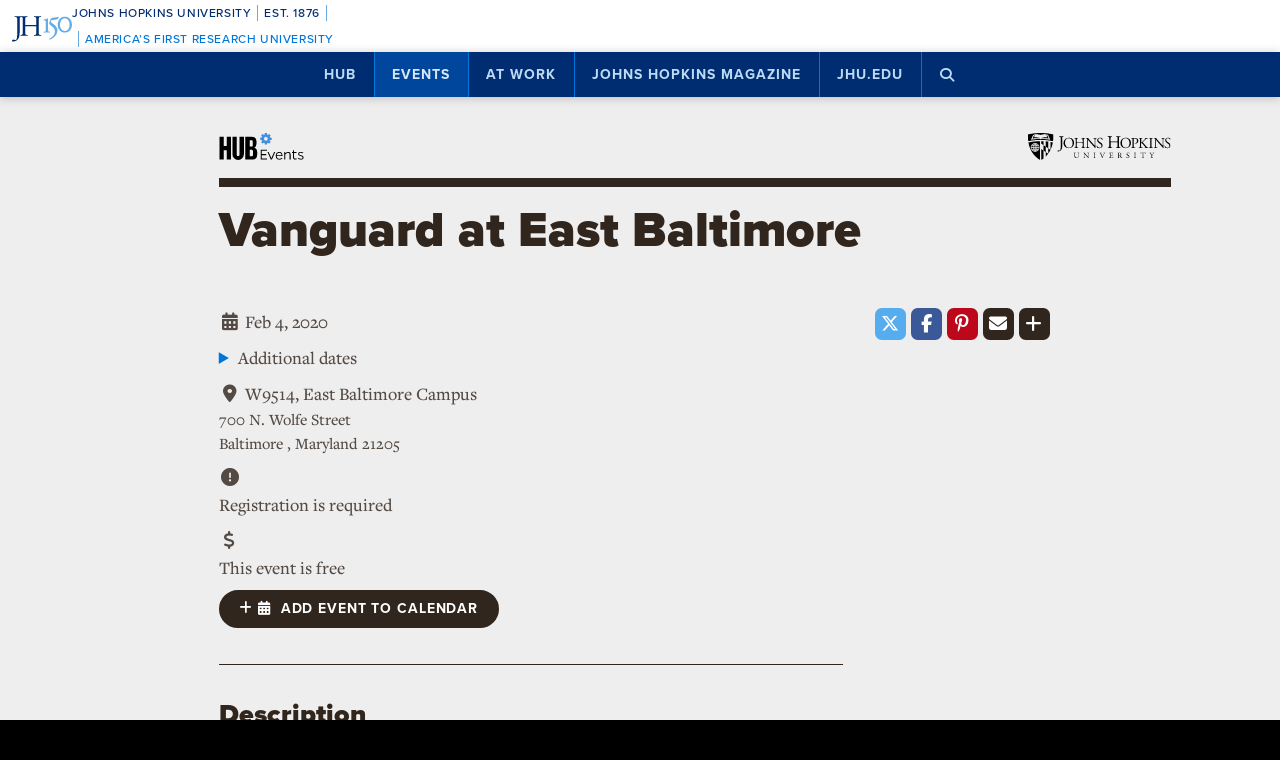

--- FILE ---
content_type: text/html; charset=utf-8
request_url: https://www.google.com/recaptcha/api2/anchor?ar=1&k=6LclNtkZAAAAANENXb4rH5E6uT1RlbUCAFvjxJYj&co=aHR0cHM6Ly9odWIuamh1LmVkdTo0NDM.&hl=en&v=PoyoqOPhxBO7pBk68S4YbpHZ&size=invisible&anchor-ms=20000&execute-ms=30000&cb=cug7wkpd32ez
body_size: 48953
content:
<!DOCTYPE HTML><html dir="ltr" lang="en"><head><meta http-equiv="Content-Type" content="text/html; charset=UTF-8">
<meta http-equiv="X-UA-Compatible" content="IE=edge">
<title>reCAPTCHA</title>
<style type="text/css">
/* cyrillic-ext */
@font-face {
  font-family: 'Roboto';
  font-style: normal;
  font-weight: 400;
  font-stretch: 100%;
  src: url(//fonts.gstatic.com/s/roboto/v48/KFO7CnqEu92Fr1ME7kSn66aGLdTylUAMa3GUBHMdazTgWw.woff2) format('woff2');
  unicode-range: U+0460-052F, U+1C80-1C8A, U+20B4, U+2DE0-2DFF, U+A640-A69F, U+FE2E-FE2F;
}
/* cyrillic */
@font-face {
  font-family: 'Roboto';
  font-style: normal;
  font-weight: 400;
  font-stretch: 100%;
  src: url(//fonts.gstatic.com/s/roboto/v48/KFO7CnqEu92Fr1ME7kSn66aGLdTylUAMa3iUBHMdazTgWw.woff2) format('woff2');
  unicode-range: U+0301, U+0400-045F, U+0490-0491, U+04B0-04B1, U+2116;
}
/* greek-ext */
@font-face {
  font-family: 'Roboto';
  font-style: normal;
  font-weight: 400;
  font-stretch: 100%;
  src: url(//fonts.gstatic.com/s/roboto/v48/KFO7CnqEu92Fr1ME7kSn66aGLdTylUAMa3CUBHMdazTgWw.woff2) format('woff2');
  unicode-range: U+1F00-1FFF;
}
/* greek */
@font-face {
  font-family: 'Roboto';
  font-style: normal;
  font-weight: 400;
  font-stretch: 100%;
  src: url(//fonts.gstatic.com/s/roboto/v48/KFO7CnqEu92Fr1ME7kSn66aGLdTylUAMa3-UBHMdazTgWw.woff2) format('woff2');
  unicode-range: U+0370-0377, U+037A-037F, U+0384-038A, U+038C, U+038E-03A1, U+03A3-03FF;
}
/* math */
@font-face {
  font-family: 'Roboto';
  font-style: normal;
  font-weight: 400;
  font-stretch: 100%;
  src: url(//fonts.gstatic.com/s/roboto/v48/KFO7CnqEu92Fr1ME7kSn66aGLdTylUAMawCUBHMdazTgWw.woff2) format('woff2');
  unicode-range: U+0302-0303, U+0305, U+0307-0308, U+0310, U+0312, U+0315, U+031A, U+0326-0327, U+032C, U+032F-0330, U+0332-0333, U+0338, U+033A, U+0346, U+034D, U+0391-03A1, U+03A3-03A9, U+03B1-03C9, U+03D1, U+03D5-03D6, U+03F0-03F1, U+03F4-03F5, U+2016-2017, U+2034-2038, U+203C, U+2040, U+2043, U+2047, U+2050, U+2057, U+205F, U+2070-2071, U+2074-208E, U+2090-209C, U+20D0-20DC, U+20E1, U+20E5-20EF, U+2100-2112, U+2114-2115, U+2117-2121, U+2123-214F, U+2190, U+2192, U+2194-21AE, U+21B0-21E5, U+21F1-21F2, U+21F4-2211, U+2213-2214, U+2216-22FF, U+2308-230B, U+2310, U+2319, U+231C-2321, U+2336-237A, U+237C, U+2395, U+239B-23B7, U+23D0, U+23DC-23E1, U+2474-2475, U+25AF, U+25B3, U+25B7, U+25BD, U+25C1, U+25CA, U+25CC, U+25FB, U+266D-266F, U+27C0-27FF, U+2900-2AFF, U+2B0E-2B11, U+2B30-2B4C, U+2BFE, U+3030, U+FF5B, U+FF5D, U+1D400-1D7FF, U+1EE00-1EEFF;
}
/* symbols */
@font-face {
  font-family: 'Roboto';
  font-style: normal;
  font-weight: 400;
  font-stretch: 100%;
  src: url(//fonts.gstatic.com/s/roboto/v48/KFO7CnqEu92Fr1ME7kSn66aGLdTylUAMaxKUBHMdazTgWw.woff2) format('woff2');
  unicode-range: U+0001-000C, U+000E-001F, U+007F-009F, U+20DD-20E0, U+20E2-20E4, U+2150-218F, U+2190, U+2192, U+2194-2199, U+21AF, U+21E6-21F0, U+21F3, U+2218-2219, U+2299, U+22C4-22C6, U+2300-243F, U+2440-244A, U+2460-24FF, U+25A0-27BF, U+2800-28FF, U+2921-2922, U+2981, U+29BF, U+29EB, U+2B00-2BFF, U+4DC0-4DFF, U+FFF9-FFFB, U+10140-1018E, U+10190-1019C, U+101A0, U+101D0-101FD, U+102E0-102FB, U+10E60-10E7E, U+1D2C0-1D2D3, U+1D2E0-1D37F, U+1F000-1F0FF, U+1F100-1F1AD, U+1F1E6-1F1FF, U+1F30D-1F30F, U+1F315, U+1F31C, U+1F31E, U+1F320-1F32C, U+1F336, U+1F378, U+1F37D, U+1F382, U+1F393-1F39F, U+1F3A7-1F3A8, U+1F3AC-1F3AF, U+1F3C2, U+1F3C4-1F3C6, U+1F3CA-1F3CE, U+1F3D4-1F3E0, U+1F3ED, U+1F3F1-1F3F3, U+1F3F5-1F3F7, U+1F408, U+1F415, U+1F41F, U+1F426, U+1F43F, U+1F441-1F442, U+1F444, U+1F446-1F449, U+1F44C-1F44E, U+1F453, U+1F46A, U+1F47D, U+1F4A3, U+1F4B0, U+1F4B3, U+1F4B9, U+1F4BB, U+1F4BF, U+1F4C8-1F4CB, U+1F4D6, U+1F4DA, U+1F4DF, U+1F4E3-1F4E6, U+1F4EA-1F4ED, U+1F4F7, U+1F4F9-1F4FB, U+1F4FD-1F4FE, U+1F503, U+1F507-1F50B, U+1F50D, U+1F512-1F513, U+1F53E-1F54A, U+1F54F-1F5FA, U+1F610, U+1F650-1F67F, U+1F687, U+1F68D, U+1F691, U+1F694, U+1F698, U+1F6AD, U+1F6B2, U+1F6B9-1F6BA, U+1F6BC, U+1F6C6-1F6CF, U+1F6D3-1F6D7, U+1F6E0-1F6EA, U+1F6F0-1F6F3, U+1F6F7-1F6FC, U+1F700-1F7FF, U+1F800-1F80B, U+1F810-1F847, U+1F850-1F859, U+1F860-1F887, U+1F890-1F8AD, U+1F8B0-1F8BB, U+1F8C0-1F8C1, U+1F900-1F90B, U+1F93B, U+1F946, U+1F984, U+1F996, U+1F9E9, U+1FA00-1FA6F, U+1FA70-1FA7C, U+1FA80-1FA89, U+1FA8F-1FAC6, U+1FACE-1FADC, U+1FADF-1FAE9, U+1FAF0-1FAF8, U+1FB00-1FBFF;
}
/* vietnamese */
@font-face {
  font-family: 'Roboto';
  font-style: normal;
  font-weight: 400;
  font-stretch: 100%;
  src: url(//fonts.gstatic.com/s/roboto/v48/KFO7CnqEu92Fr1ME7kSn66aGLdTylUAMa3OUBHMdazTgWw.woff2) format('woff2');
  unicode-range: U+0102-0103, U+0110-0111, U+0128-0129, U+0168-0169, U+01A0-01A1, U+01AF-01B0, U+0300-0301, U+0303-0304, U+0308-0309, U+0323, U+0329, U+1EA0-1EF9, U+20AB;
}
/* latin-ext */
@font-face {
  font-family: 'Roboto';
  font-style: normal;
  font-weight: 400;
  font-stretch: 100%;
  src: url(//fonts.gstatic.com/s/roboto/v48/KFO7CnqEu92Fr1ME7kSn66aGLdTylUAMa3KUBHMdazTgWw.woff2) format('woff2');
  unicode-range: U+0100-02BA, U+02BD-02C5, U+02C7-02CC, U+02CE-02D7, U+02DD-02FF, U+0304, U+0308, U+0329, U+1D00-1DBF, U+1E00-1E9F, U+1EF2-1EFF, U+2020, U+20A0-20AB, U+20AD-20C0, U+2113, U+2C60-2C7F, U+A720-A7FF;
}
/* latin */
@font-face {
  font-family: 'Roboto';
  font-style: normal;
  font-weight: 400;
  font-stretch: 100%;
  src: url(//fonts.gstatic.com/s/roboto/v48/KFO7CnqEu92Fr1ME7kSn66aGLdTylUAMa3yUBHMdazQ.woff2) format('woff2');
  unicode-range: U+0000-00FF, U+0131, U+0152-0153, U+02BB-02BC, U+02C6, U+02DA, U+02DC, U+0304, U+0308, U+0329, U+2000-206F, U+20AC, U+2122, U+2191, U+2193, U+2212, U+2215, U+FEFF, U+FFFD;
}
/* cyrillic-ext */
@font-face {
  font-family: 'Roboto';
  font-style: normal;
  font-weight: 500;
  font-stretch: 100%;
  src: url(//fonts.gstatic.com/s/roboto/v48/KFO7CnqEu92Fr1ME7kSn66aGLdTylUAMa3GUBHMdazTgWw.woff2) format('woff2');
  unicode-range: U+0460-052F, U+1C80-1C8A, U+20B4, U+2DE0-2DFF, U+A640-A69F, U+FE2E-FE2F;
}
/* cyrillic */
@font-face {
  font-family: 'Roboto';
  font-style: normal;
  font-weight: 500;
  font-stretch: 100%;
  src: url(//fonts.gstatic.com/s/roboto/v48/KFO7CnqEu92Fr1ME7kSn66aGLdTylUAMa3iUBHMdazTgWw.woff2) format('woff2');
  unicode-range: U+0301, U+0400-045F, U+0490-0491, U+04B0-04B1, U+2116;
}
/* greek-ext */
@font-face {
  font-family: 'Roboto';
  font-style: normal;
  font-weight: 500;
  font-stretch: 100%;
  src: url(//fonts.gstatic.com/s/roboto/v48/KFO7CnqEu92Fr1ME7kSn66aGLdTylUAMa3CUBHMdazTgWw.woff2) format('woff2');
  unicode-range: U+1F00-1FFF;
}
/* greek */
@font-face {
  font-family: 'Roboto';
  font-style: normal;
  font-weight: 500;
  font-stretch: 100%;
  src: url(//fonts.gstatic.com/s/roboto/v48/KFO7CnqEu92Fr1ME7kSn66aGLdTylUAMa3-UBHMdazTgWw.woff2) format('woff2');
  unicode-range: U+0370-0377, U+037A-037F, U+0384-038A, U+038C, U+038E-03A1, U+03A3-03FF;
}
/* math */
@font-face {
  font-family: 'Roboto';
  font-style: normal;
  font-weight: 500;
  font-stretch: 100%;
  src: url(//fonts.gstatic.com/s/roboto/v48/KFO7CnqEu92Fr1ME7kSn66aGLdTylUAMawCUBHMdazTgWw.woff2) format('woff2');
  unicode-range: U+0302-0303, U+0305, U+0307-0308, U+0310, U+0312, U+0315, U+031A, U+0326-0327, U+032C, U+032F-0330, U+0332-0333, U+0338, U+033A, U+0346, U+034D, U+0391-03A1, U+03A3-03A9, U+03B1-03C9, U+03D1, U+03D5-03D6, U+03F0-03F1, U+03F4-03F5, U+2016-2017, U+2034-2038, U+203C, U+2040, U+2043, U+2047, U+2050, U+2057, U+205F, U+2070-2071, U+2074-208E, U+2090-209C, U+20D0-20DC, U+20E1, U+20E5-20EF, U+2100-2112, U+2114-2115, U+2117-2121, U+2123-214F, U+2190, U+2192, U+2194-21AE, U+21B0-21E5, U+21F1-21F2, U+21F4-2211, U+2213-2214, U+2216-22FF, U+2308-230B, U+2310, U+2319, U+231C-2321, U+2336-237A, U+237C, U+2395, U+239B-23B7, U+23D0, U+23DC-23E1, U+2474-2475, U+25AF, U+25B3, U+25B7, U+25BD, U+25C1, U+25CA, U+25CC, U+25FB, U+266D-266F, U+27C0-27FF, U+2900-2AFF, U+2B0E-2B11, U+2B30-2B4C, U+2BFE, U+3030, U+FF5B, U+FF5D, U+1D400-1D7FF, U+1EE00-1EEFF;
}
/* symbols */
@font-face {
  font-family: 'Roboto';
  font-style: normal;
  font-weight: 500;
  font-stretch: 100%;
  src: url(//fonts.gstatic.com/s/roboto/v48/KFO7CnqEu92Fr1ME7kSn66aGLdTylUAMaxKUBHMdazTgWw.woff2) format('woff2');
  unicode-range: U+0001-000C, U+000E-001F, U+007F-009F, U+20DD-20E0, U+20E2-20E4, U+2150-218F, U+2190, U+2192, U+2194-2199, U+21AF, U+21E6-21F0, U+21F3, U+2218-2219, U+2299, U+22C4-22C6, U+2300-243F, U+2440-244A, U+2460-24FF, U+25A0-27BF, U+2800-28FF, U+2921-2922, U+2981, U+29BF, U+29EB, U+2B00-2BFF, U+4DC0-4DFF, U+FFF9-FFFB, U+10140-1018E, U+10190-1019C, U+101A0, U+101D0-101FD, U+102E0-102FB, U+10E60-10E7E, U+1D2C0-1D2D3, U+1D2E0-1D37F, U+1F000-1F0FF, U+1F100-1F1AD, U+1F1E6-1F1FF, U+1F30D-1F30F, U+1F315, U+1F31C, U+1F31E, U+1F320-1F32C, U+1F336, U+1F378, U+1F37D, U+1F382, U+1F393-1F39F, U+1F3A7-1F3A8, U+1F3AC-1F3AF, U+1F3C2, U+1F3C4-1F3C6, U+1F3CA-1F3CE, U+1F3D4-1F3E0, U+1F3ED, U+1F3F1-1F3F3, U+1F3F5-1F3F7, U+1F408, U+1F415, U+1F41F, U+1F426, U+1F43F, U+1F441-1F442, U+1F444, U+1F446-1F449, U+1F44C-1F44E, U+1F453, U+1F46A, U+1F47D, U+1F4A3, U+1F4B0, U+1F4B3, U+1F4B9, U+1F4BB, U+1F4BF, U+1F4C8-1F4CB, U+1F4D6, U+1F4DA, U+1F4DF, U+1F4E3-1F4E6, U+1F4EA-1F4ED, U+1F4F7, U+1F4F9-1F4FB, U+1F4FD-1F4FE, U+1F503, U+1F507-1F50B, U+1F50D, U+1F512-1F513, U+1F53E-1F54A, U+1F54F-1F5FA, U+1F610, U+1F650-1F67F, U+1F687, U+1F68D, U+1F691, U+1F694, U+1F698, U+1F6AD, U+1F6B2, U+1F6B9-1F6BA, U+1F6BC, U+1F6C6-1F6CF, U+1F6D3-1F6D7, U+1F6E0-1F6EA, U+1F6F0-1F6F3, U+1F6F7-1F6FC, U+1F700-1F7FF, U+1F800-1F80B, U+1F810-1F847, U+1F850-1F859, U+1F860-1F887, U+1F890-1F8AD, U+1F8B0-1F8BB, U+1F8C0-1F8C1, U+1F900-1F90B, U+1F93B, U+1F946, U+1F984, U+1F996, U+1F9E9, U+1FA00-1FA6F, U+1FA70-1FA7C, U+1FA80-1FA89, U+1FA8F-1FAC6, U+1FACE-1FADC, U+1FADF-1FAE9, U+1FAF0-1FAF8, U+1FB00-1FBFF;
}
/* vietnamese */
@font-face {
  font-family: 'Roboto';
  font-style: normal;
  font-weight: 500;
  font-stretch: 100%;
  src: url(//fonts.gstatic.com/s/roboto/v48/KFO7CnqEu92Fr1ME7kSn66aGLdTylUAMa3OUBHMdazTgWw.woff2) format('woff2');
  unicode-range: U+0102-0103, U+0110-0111, U+0128-0129, U+0168-0169, U+01A0-01A1, U+01AF-01B0, U+0300-0301, U+0303-0304, U+0308-0309, U+0323, U+0329, U+1EA0-1EF9, U+20AB;
}
/* latin-ext */
@font-face {
  font-family: 'Roboto';
  font-style: normal;
  font-weight: 500;
  font-stretch: 100%;
  src: url(//fonts.gstatic.com/s/roboto/v48/KFO7CnqEu92Fr1ME7kSn66aGLdTylUAMa3KUBHMdazTgWw.woff2) format('woff2');
  unicode-range: U+0100-02BA, U+02BD-02C5, U+02C7-02CC, U+02CE-02D7, U+02DD-02FF, U+0304, U+0308, U+0329, U+1D00-1DBF, U+1E00-1E9F, U+1EF2-1EFF, U+2020, U+20A0-20AB, U+20AD-20C0, U+2113, U+2C60-2C7F, U+A720-A7FF;
}
/* latin */
@font-face {
  font-family: 'Roboto';
  font-style: normal;
  font-weight: 500;
  font-stretch: 100%;
  src: url(//fonts.gstatic.com/s/roboto/v48/KFO7CnqEu92Fr1ME7kSn66aGLdTylUAMa3yUBHMdazQ.woff2) format('woff2');
  unicode-range: U+0000-00FF, U+0131, U+0152-0153, U+02BB-02BC, U+02C6, U+02DA, U+02DC, U+0304, U+0308, U+0329, U+2000-206F, U+20AC, U+2122, U+2191, U+2193, U+2212, U+2215, U+FEFF, U+FFFD;
}
/* cyrillic-ext */
@font-face {
  font-family: 'Roboto';
  font-style: normal;
  font-weight: 900;
  font-stretch: 100%;
  src: url(//fonts.gstatic.com/s/roboto/v48/KFO7CnqEu92Fr1ME7kSn66aGLdTylUAMa3GUBHMdazTgWw.woff2) format('woff2');
  unicode-range: U+0460-052F, U+1C80-1C8A, U+20B4, U+2DE0-2DFF, U+A640-A69F, U+FE2E-FE2F;
}
/* cyrillic */
@font-face {
  font-family: 'Roboto';
  font-style: normal;
  font-weight: 900;
  font-stretch: 100%;
  src: url(//fonts.gstatic.com/s/roboto/v48/KFO7CnqEu92Fr1ME7kSn66aGLdTylUAMa3iUBHMdazTgWw.woff2) format('woff2');
  unicode-range: U+0301, U+0400-045F, U+0490-0491, U+04B0-04B1, U+2116;
}
/* greek-ext */
@font-face {
  font-family: 'Roboto';
  font-style: normal;
  font-weight: 900;
  font-stretch: 100%;
  src: url(//fonts.gstatic.com/s/roboto/v48/KFO7CnqEu92Fr1ME7kSn66aGLdTylUAMa3CUBHMdazTgWw.woff2) format('woff2');
  unicode-range: U+1F00-1FFF;
}
/* greek */
@font-face {
  font-family: 'Roboto';
  font-style: normal;
  font-weight: 900;
  font-stretch: 100%;
  src: url(//fonts.gstatic.com/s/roboto/v48/KFO7CnqEu92Fr1ME7kSn66aGLdTylUAMa3-UBHMdazTgWw.woff2) format('woff2');
  unicode-range: U+0370-0377, U+037A-037F, U+0384-038A, U+038C, U+038E-03A1, U+03A3-03FF;
}
/* math */
@font-face {
  font-family: 'Roboto';
  font-style: normal;
  font-weight: 900;
  font-stretch: 100%;
  src: url(//fonts.gstatic.com/s/roboto/v48/KFO7CnqEu92Fr1ME7kSn66aGLdTylUAMawCUBHMdazTgWw.woff2) format('woff2');
  unicode-range: U+0302-0303, U+0305, U+0307-0308, U+0310, U+0312, U+0315, U+031A, U+0326-0327, U+032C, U+032F-0330, U+0332-0333, U+0338, U+033A, U+0346, U+034D, U+0391-03A1, U+03A3-03A9, U+03B1-03C9, U+03D1, U+03D5-03D6, U+03F0-03F1, U+03F4-03F5, U+2016-2017, U+2034-2038, U+203C, U+2040, U+2043, U+2047, U+2050, U+2057, U+205F, U+2070-2071, U+2074-208E, U+2090-209C, U+20D0-20DC, U+20E1, U+20E5-20EF, U+2100-2112, U+2114-2115, U+2117-2121, U+2123-214F, U+2190, U+2192, U+2194-21AE, U+21B0-21E5, U+21F1-21F2, U+21F4-2211, U+2213-2214, U+2216-22FF, U+2308-230B, U+2310, U+2319, U+231C-2321, U+2336-237A, U+237C, U+2395, U+239B-23B7, U+23D0, U+23DC-23E1, U+2474-2475, U+25AF, U+25B3, U+25B7, U+25BD, U+25C1, U+25CA, U+25CC, U+25FB, U+266D-266F, U+27C0-27FF, U+2900-2AFF, U+2B0E-2B11, U+2B30-2B4C, U+2BFE, U+3030, U+FF5B, U+FF5D, U+1D400-1D7FF, U+1EE00-1EEFF;
}
/* symbols */
@font-face {
  font-family: 'Roboto';
  font-style: normal;
  font-weight: 900;
  font-stretch: 100%;
  src: url(//fonts.gstatic.com/s/roboto/v48/KFO7CnqEu92Fr1ME7kSn66aGLdTylUAMaxKUBHMdazTgWw.woff2) format('woff2');
  unicode-range: U+0001-000C, U+000E-001F, U+007F-009F, U+20DD-20E0, U+20E2-20E4, U+2150-218F, U+2190, U+2192, U+2194-2199, U+21AF, U+21E6-21F0, U+21F3, U+2218-2219, U+2299, U+22C4-22C6, U+2300-243F, U+2440-244A, U+2460-24FF, U+25A0-27BF, U+2800-28FF, U+2921-2922, U+2981, U+29BF, U+29EB, U+2B00-2BFF, U+4DC0-4DFF, U+FFF9-FFFB, U+10140-1018E, U+10190-1019C, U+101A0, U+101D0-101FD, U+102E0-102FB, U+10E60-10E7E, U+1D2C0-1D2D3, U+1D2E0-1D37F, U+1F000-1F0FF, U+1F100-1F1AD, U+1F1E6-1F1FF, U+1F30D-1F30F, U+1F315, U+1F31C, U+1F31E, U+1F320-1F32C, U+1F336, U+1F378, U+1F37D, U+1F382, U+1F393-1F39F, U+1F3A7-1F3A8, U+1F3AC-1F3AF, U+1F3C2, U+1F3C4-1F3C6, U+1F3CA-1F3CE, U+1F3D4-1F3E0, U+1F3ED, U+1F3F1-1F3F3, U+1F3F5-1F3F7, U+1F408, U+1F415, U+1F41F, U+1F426, U+1F43F, U+1F441-1F442, U+1F444, U+1F446-1F449, U+1F44C-1F44E, U+1F453, U+1F46A, U+1F47D, U+1F4A3, U+1F4B0, U+1F4B3, U+1F4B9, U+1F4BB, U+1F4BF, U+1F4C8-1F4CB, U+1F4D6, U+1F4DA, U+1F4DF, U+1F4E3-1F4E6, U+1F4EA-1F4ED, U+1F4F7, U+1F4F9-1F4FB, U+1F4FD-1F4FE, U+1F503, U+1F507-1F50B, U+1F50D, U+1F512-1F513, U+1F53E-1F54A, U+1F54F-1F5FA, U+1F610, U+1F650-1F67F, U+1F687, U+1F68D, U+1F691, U+1F694, U+1F698, U+1F6AD, U+1F6B2, U+1F6B9-1F6BA, U+1F6BC, U+1F6C6-1F6CF, U+1F6D3-1F6D7, U+1F6E0-1F6EA, U+1F6F0-1F6F3, U+1F6F7-1F6FC, U+1F700-1F7FF, U+1F800-1F80B, U+1F810-1F847, U+1F850-1F859, U+1F860-1F887, U+1F890-1F8AD, U+1F8B0-1F8BB, U+1F8C0-1F8C1, U+1F900-1F90B, U+1F93B, U+1F946, U+1F984, U+1F996, U+1F9E9, U+1FA00-1FA6F, U+1FA70-1FA7C, U+1FA80-1FA89, U+1FA8F-1FAC6, U+1FACE-1FADC, U+1FADF-1FAE9, U+1FAF0-1FAF8, U+1FB00-1FBFF;
}
/* vietnamese */
@font-face {
  font-family: 'Roboto';
  font-style: normal;
  font-weight: 900;
  font-stretch: 100%;
  src: url(//fonts.gstatic.com/s/roboto/v48/KFO7CnqEu92Fr1ME7kSn66aGLdTylUAMa3OUBHMdazTgWw.woff2) format('woff2');
  unicode-range: U+0102-0103, U+0110-0111, U+0128-0129, U+0168-0169, U+01A0-01A1, U+01AF-01B0, U+0300-0301, U+0303-0304, U+0308-0309, U+0323, U+0329, U+1EA0-1EF9, U+20AB;
}
/* latin-ext */
@font-face {
  font-family: 'Roboto';
  font-style: normal;
  font-weight: 900;
  font-stretch: 100%;
  src: url(//fonts.gstatic.com/s/roboto/v48/KFO7CnqEu92Fr1ME7kSn66aGLdTylUAMa3KUBHMdazTgWw.woff2) format('woff2');
  unicode-range: U+0100-02BA, U+02BD-02C5, U+02C7-02CC, U+02CE-02D7, U+02DD-02FF, U+0304, U+0308, U+0329, U+1D00-1DBF, U+1E00-1E9F, U+1EF2-1EFF, U+2020, U+20A0-20AB, U+20AD-20C0, U+2113, U+2C60-2C7F, U+A720-A7FF;
}
/* latin */
@font-face {
  font-family: 'Roboto';
  font-style: normal;
  font-weight: 900;
  font-stretch: 100%;
  src: url(//fonts.gstatic.com/s/roboto/v48/KFO7CnqEu92Fr1ME7kSn66aGLdTylUAMa3yUBHMdazQ.woff2) format('woff2');
  unicode-range: U+0000-00FF, U+0131, U+0152-0153, U+02BB-02BC, U+02C6, U+02DA, U+02DC, U+0304, U+0308, U+0329, U+2000-206F, U+20AC, U+2122, U+2191, U+2193, U+2212, U+2215, U+FEFF, U+FFFD;
}

</style>
<link rel="stylesheet" type="text/css" href="https://www.gstatic.com/recaptcha/releases/PoyoqOPhxBO7pBk68S4YbpHZ/styles__ltr.css">
<script nonce="wla5qTeO2RKnk_W8nme6PA" type="text/javascript">window['__recaptcha_api'] = 'https://www.google.com/recaptcha/api2/';</script>
<script type="text/javascript" src="https://www.gstatic.com/recaptcha/releases/PoyoqOPhxBO7pBk68S4YbpHZ/recaptcha__en.js" nonce="wla5qTeO2RKnk_W8nme6PA">
      
    </script></head>
<body><div id="rc-anchor-alert" class="rc-anchor-alert"></div>
<input type="hidden" id="recaptcha-token" value="[base64]">
<script type="text/javascript" nonce="wla5qTeO2RKnk_W8nme6PA">
      recaptcha.anchor.Main.init("[\x22ainput\x22,[\x22bgdata\x22,\x22\x22,\[base64]/[base64]/[base64]/[base64]/[base64]/[base64]/KGcoTywyNTMsTy5PKSxVRyhPLEMpKTpnKE8sMjUzLEMpLE8pKSxsKSksTykpfSxieT1mdW5jdGlvbihDLE8sdSxsKXtmb3IobD0odT1SKEMpLDApO08+MDtPLS0pbD1sPDw4fFooQyk7ZyhDLHUsbCl9LFVHPWZ1bmN0aW9uKEMsTyl7Qy5pLmxlbmd0aD4xMDQ/[base64]/[base64]/[base64]/[base64]/[base64]/[base64]/[base64]\\u003d\x22,\[base64]\\u003d\\u003d\x22,\[base64]/[base64]/[base64]/NnTCpMKpQ1PCrcK1ecK1dcO1wop5acKOa2IDw4HDonDDjgw7w68PRTdYw6tjwrjDmE/DmRYoFEVKw4HDu8KDw4shwoc2FcKewqMvwq3Cg8O2w7vDlDzDgsOIw5bCnlICEBXCrcOSw7V5bMO7w4RDw7PCsSBOw7Vda0d/OMO8wp9LwoDCnMK0w4puTMKlOcObRsKDInxxw7QXw4/CssOrw6vCoWbCnlxoXHAow4rCsA8Jw69sHcKbwqB6TMOIORFweFAmQsKgwqrChwsVKMKkwoxjSsOoO8KAwoDDuEEyw5/ClMKnwpNgw6wxRcOHwqzCnRTCjcKywpPDisOef8KmTifDiwvCnjPDgMKFwoHCo8OMw71WwqsLw6LDq0DCh8OKwrbCi3LDiMK8K30Gwocbw45RScK5wosrYsKaw5LDszTDnFrDsm8Mw6VRwr3DnDzDlMKJW8O6wobCi8Kjw4MuHEHDpB9awqxawrZiwqhCw55/H8K5EyPCu8O5w4bCssKHWH1RwpN4bhlzw6fDgiDCuVY7fMOlPEfCu3vDqMKswrzDnCQow77Ch8Knw78WUcK9w7DDokzDqV7DrjUSwo/Cqk7Ds38uM8K7LsKJwr7DkxjDqgTDrsK6wqcAwqtyMsOcw5Iuw6p8UsKiwpA4OMOmeHVLJsOSH8OORgZvw7UxwqvChsOpwolZwpnCjA3DhzgRcQzCgxXDj8K4w5JnwrPDsx7DrCwKwqvCjcK1wr/CnCQrwqDDnCnCjcK3SsKCw6bDgMKUwqfDoghuwrRGwqXCnsOELcOXwpvChwYeMxJ9FcK/wohNQAYYwox6R8K+w4fCksOeNSXCisOJcsKFXcOEBW8+wrjDrcKvQkHCvcK7fWnCtMKETcKswpQ8ZDPCrsK2wovDrsKaU8K+w5tcw6lPNj8maHVjw57CicO2W1JvEcOfw5HCm8OywrN/wofDpXVjE8Kdw7BGLTrCnMK9w6HDtXXDs1jDk8Kcw7ZSaStBw70uw4XDq8KUw7x3wqvDpw4VwonCvMO7BEJXwrg0w7IHwqRxwqokKsOtw5V3WG0aAEjCqBYZJEUAwrLCjllcMh/[base64]/DnGYww5fDr8OYM8OmwrjDsSXCnsKAY0/Co2lXw5VvwqF+wqlgasO0PVQhQBg0w7w6BB/DmcK4ccO2wpXDksKRwpl+JgHDvm7DmnFhUgXDicOAHsKRwoUZeMKLHsKvaMKJwpswdyk5ZzXCtcKzw400wqXCr8KYwqo/wotWw6B9MMKaw6EUQcK1w6YrJ0TDlyFiBRrCjHfCtyosw5XClzjDtcK4w7/[base64]/ClnfDm8KaCx5/[base64]/CqcObwqsSZMKiw4LCnx7DoMOfERbDlMOcw6cReA4CC8KuJxBTw4dYP8O6w4rCiMODN8KBwozCk8KMwr7Cmk9ewpZJw4UYw4fCjMKnWnjCrAHDuMK3TBUpwq5VwqNXMMKFexcOwpvCvsOjw7IRNAAeQMKrTcKzeMKdRyU0w7hmw5dyQcKTUMObDMOmecKJw4p2w5/CosK7w7XCpE4+GsO7woYXw6nCrcKlwqwewosQL3FME8Opw5Uzw44GcAbDsH/Dl8OBKDHCj8OiwrHCtnrDpj9PYhUIAmzCqn/Cj8KzWS9Cwq/DksKeNhUAWsOFMHMxwpUpw7lKIcOtw7rCmRADwqcLA3bDnzXDsMONw7QGZMKcVcOpw5AAejDCo8Ktwr/DusOMw6jDoMKBIjrCvcKZRsKgw6cLJVIYKVHCl8KQw6rDkcOZwqrDjjtBOFZ/fiDCl8K7SsOAVMKLw6LDu8OHwqtrSMONNsKTw5LDgsKWw5LCvQJODMKYKj0iEsKJw7IgXcKVcMKBw7/DrsOjQWZ8azXDgsOyJsKATWhuZULDt8OhDldUJm0gwoBpwpI3BMONw5t/[base64]/DhwhAcwg6w6cJBzNDwq8KfcOYbMKMw7TDsk/Di8ODwrbDncOLw6FhNCrDtRp5w7ZdDcOywrTDpWtlJjvCnMKGOcKzMTBwwp3CllnDsxQfwpsSw5bCo8O1cTBpH1h1fMO5AsO7fsK9w5jDnsObwos/wrYmQ03DncO1IBdFwqfDsMKZEQh0a8OlPkTCo3IDwpAFLsOXw7Uiwrt0YCoyPRQfwrcPF8KswqvDoS08I2TCksKsE2bDp8K7woprKxcyFFzDtjHCisKPw6/ClMKRKsO9w6oww4rCrcKTLcOreMONKWNmwqgNCsOgw61kw4nCggjCo8K7AcOIwq7Co1rCp3rDu8KPP0oUw6dBQAbCrQ3DgjjCrcKnKwJGwrXDmWfCscOyw5LDncKZDSRRe8OdwqfDmxzDr8KbNGlAw7g/woPDhwHDuwZ4VcOWw6fCt8K+LUXDmcKaHDbDrcKSQiXCo8KaSFnCmUUQGcKbf8OtwprCosKCw4PCtHXCiMK5wosMBMO/wpZnwprCh3rCvwrDssKcAC/DoV/[base64]/DtmgOeMKyw6DDqMOmc8Osw44mw6kuwrHDlARFw6xcJw5GfiNwH8OHDcOOwohdwqnDjcKTwpdWA8KKw7hbBcOWwpkxZQI6wrckw5HCmMO+CsOqwrXDvsOjwr/CusKwXEUzSjjDlBgnOcOLwprClWjDmSfCjwLDscOsw7giJQjCvS/DmMKNeMKaw6sxw69Tw5/CocOawqFAUCTCqA5HcwAZwq/DmsK1JsO2wpTCoQ5hwq8vPx7DjMOefMK6NMK0RsKuw73ChkN+w4jChMOtwpxjwoLDvkfDgsO2TMOiw7ppwpjCrDLCvWJyXB3CusONw7B2YnnCol3DlcKvV33DlAFLHTjDvX3Ch8OHwoQqWzBEE8OXw4HClkdnwoTCmcOTw7Qqwr1Zw6kowp4/EsKpwqvCkMOVw4dyE05PTMKWakjChsK/AMKRw4k+w6grw6tUYXYDwqDCo8Ogw6TDr0gIw4Nnw51Zw4A1wo/ClEbCpjLDn8KjYCbCiMOGX1nCk8KgbEnDucOBcGR7dXR8wpPDvx05w5Qmw6luw6ECw75TNSfCkEcnEsOCw4fCmMOBecKUejvDlGQZwqMLwr/CrMOITURgw5HDh8OvLGzDh8KSw6/CuHHClMKYwpETEsKTw6VBOQzCqcKWwr/DujLCjATDv8OjLFbCgcOWclLDgsKHwpYgwrXCi3YFwpzCnwfDpWvDqsOVw6bDkW5/wrjDh8KDw7TDhVDDpcKDw5vDrsOvTsKDOwg1GsO8RUh5EVInw6Ngw4LDrj/Cjn3DgcOwIwTDvEnCqcOEF8KAwo3Cm8Ouw4kiw5HDpFrChEA2REk5w77CjjTDjMO7w5vCmsOTasOYw5U7FiJswrcGEhhaIx51AMOoHznDv8KPLCAewoBXw7/DjcKOTcKQRxTCrT9jw4MHNnDCmnIzfsOUwqXDqFHClUVdUcOoSiRawqXDoWAKw7oObMKxw7vCmsOmGMKAwp/CmV/CpGUaw5c2worDjsOzw644AMKCwovDhMONw4hrPsKjBcKkM33DoGLDscKgw580QMOYMMOqw6N2b8OdwozCgHIGw5rDvQPDrwQ8FA1ZwrYOYMKmw7/CuAnDjMKEw5fCj1csPMKAH8K1JS3DvSnCpTYMKB3DjGhnOMO1DSzDhMOSwopdFk/[base64]/Dj1zCgcK/O8Kvw7oOOjY9YcOPw6t2dhnCrMK7VsKuw4XDgG8VchrCqiUJwq1bw5TDgzDChyY7woHDkcKYw6Yvwq3CmUYKI8O5V38fwr1XHsK/cgfCh8KRfivCo0AZwrljQMKrDsO7w59+UMKoVGLDoWlLwrQnwoxtEAREUcK1ScKiwo1SYsKZHsK5al52wrPDmiXDk8KXwqFNK0A3bRAqwr7Dk8O4w6zCv8OqSHvDg2wyL8KYw6ZSdsKcw6LDuEgEw5/DqcKUMC4Awo46XsKrMMKfwpkJO0zCqT1KVcOLKjLCqcKXOsKoRkLDvnHDucOveC04w6VTwpTChCfCmg3CvDPCgcKLwoHCqcKZJsOaw7JBKsKpw4wQwr9zYsOtNwnCvwItwq7DgMKCw4fDqmbCgVDDjhZDA8OrZ8K/[base64]/DlxM2fMK6w6sPwoRlw44Cw49AwrzDnDd3esO0WMODwq1GwqTDssOuUcKLQSPCvMKKw7zCk8O0woMgJ8OYw7HCpwhdEMKfwp57Di5XLMO6wo1KSE1kwpF7woRPwobCv8Kyw7EywrJ7w5zCtHlyFMK5wqbCocKHw6TCjC/CtcKXakIJw7FiBMKaw5ULcV7CkknCo0kCwrjDphDDvVzCrsKhQsOQwqduwqzCi1HCsWPDocKBLy/Du8O2UsKZw5jDgk5jPy3Cr8OXfgLDvXZlw4LDtsKbXW/Dt8OFwoACwoohOcKdBMKPfjHCrGjCiR9PwoMDPm/CjcOKw4nCm8OwwqPCt8OVw692wqduwoLDpcKGwoPCmsKswpcCw4rDhjDCp0Mnw47DksK0wq/Dj8OtwpDChcKrK0HDj8KSRxBVG8KidsO/JlTCoMOWw65Fw7rDpsODwoHDiglHS8KNG8K5wo/CrsKtADbCvhwDw6TDt8Khwo/Dt8Kjwohnw7cGwqPCmsOiwrrDgcKZJsKrTiLDv8K9EsK3Y0TDm8OgE27CiMOta0HCssKMZsOCRMOOwqoEw5gIwp9awrTDhxnClcOMcMKcw6rDv03DpAw5BSXDpkA2XS/DpBDCvGPDnhzChcKVw4Zvw7jCtMKHwo4Kw5d4AVpkw5UbFMKqMcOzPsKAwogEw44Sw7nDiyfDqcKvRcKEw5vCk8Omw4pkam3CjT/ChcK0wp7DnyUTSjpBwoNWM8KQw5xJCsO4wrtswp1Nd8OzPBN9worDtMKbN8Knw65KbxvChgHCrCfCs3IPdR/CsXzDqsKQaH4gw6hjwonCo0N3SxNQVMOEMwbCmsOkQcOqwoFRa8OHw7gLw5rDssOlw6Erw5Iyw5E3YcKaw4sUIl7DiAFNwo14w5/CpMOfHTMfXMKPNxvDjH7CuRxjBxcpwpBfwqLCgB7CpgzDpl5twqXCnU/Du1RkwrsKwoPClAfDjsKUw5QgLGYYKsKAw7/DuMOKw6TDpsKJwpHCtXkoKcOiw559wpDDp8KeBRZPw7jDqRMrOsKbw5TCgcOqHMKjwpYLI8O/JsKJTHoCw40GBMKtwoDDsBHDusKUTCYGVzwAw5TCmzt/wpfDmhl4U8KGwq1WDMOhwpvDjX/DucO0wofDklhDBinDgcK8GELDsVMEeinDgcKlwpTDmcOdw7DDu3fCucOHdz3CisK5wqw4w5PDsFtvw6AgEcKifsK/w6zDs8KjdktUw7vDhRMuWxRHTsKFw69ma8OLwo3ChHnDjwxrfMOOGCnDocO3wo3DmMOrwqbDu2BFeh0JSCZ6EMK7w7hCRHXDk8KHBcKibyfDk07Cvj3CkcO5w7PCoSHDusKZwqLDssOZE8OOO8OPOFTDtU0+asK+w6vDhsKzwr/DpsKuw5dIwo5qw7TDoMK5YMK0wp/Cjk3CpMKOdlLDncKkwq8cPhnCg8KkLcKoWMKyw5XCmsKKfjvCoAnCuMKvwpMLwphxw5lQYkQ5DCZowobCvBnDukFCQSxow6RxYwIBMsOtJVtTw6g2OjMGwoADXsKzUcK0dh3DiEHCicOQwrzDmUfDosKwEw91BW/DgMOkw6vDsMKYHsOCfsOxwrPCsFnDiMODGljCp8KhIsO0wqXDm8KPdCHCmzfDl3zDpcKNX8OPNcOZZcOpw5QYEcOzw7nCmMOHVTDCtyUvwrTCt3whwpZ5w4zDo8KCwrA0LMOwwq/ChmfDmFvDscOQAkZNecOQw7rDm8KICzp3w7TDkMKLwr1CbMONw4/Co0hLw7HDmQkswrjDlzVlwrhUG8Kwwpcqw59Yb8Ovf33DuypGYsK+woTCicOuwqzClMOrwrdrTDXCp8OCwrfCgT5JesOfw6BjTcObw4B6TcOBw6/[base64]/[base64]/DmnHDkiDCocOQOnt8AU9XwoEpwpN4asKDw5ZSaFvCj8Kfw4PDscKHa8OVNMOZw7/[base64]/wrB0UcONw7gSw5vCgcO7SsKNw5HCrWECw5csacK8w4ElPlsUw63DvcK0L8ONw4UqcSLCgcO/TcK1w5fCgMOTw7VjAMOkwpTCsMKuX8KkXiTDhsOWwrHCriDDrknDr8KswovDpcKuScOZw47CnMOrUSbCvk3Dt3bDpcOSwoQdw4LDlQp/[base64]/wrHDkBAtbMKkw6lvwoYWw7JGwropCUnDuBjDhcOoJMOrw6Q6csKkwojCoMODwqtvwopSUTIywpnDpcOAKhZvbRfCrMOIw6U5w4odH1UAw7DCjMOUwpvCjFnDvMOJw4x1C8OTG2NHN35yw4rDgy7CicO8ZsK3wrgVwo5Ww5FqbnjCvmt/[base64]/DuMOTAmDCjl/Dng7CpmJNA8KdYAnCtREzw5pCw6EgwqnDjmFOwol8wrPCmcOSw4Njw57Do8K/[base64]/w7PCkMKHABtqHlPCvsKow7TCrnrDlhDCncK/[base64]/CvwgHW2d3PcKFwqZiQHpIai15w4wIwok0DkNXF8Kzw5ZTwropUnV6VgxeMwHCuMOVMXkowovCtcOrC8KYEUbDpwXCrzIyFAfDqsKgdMKMTMO0wqPDiUzDqBV/[base64]/CisKIw6tiQMOfwrZiw5vCuwtIw5TDpQbDpsO1NytAwrlUJGxtw5bCpkvDksKgJ8K9dA8kfMOdwpPCkgbCpcKiUsKIwo7CnGTDs1ATLcKwAVLCosKGwrw9wo/DilTDjndaw7dqcTLCl8ODAMOhw7zDsihXSih5RcOmcsKfBCrCnsOkNcKww5NsecKFwrFfecKHwpsBRkHDnsO4w4nDsMOMw7Q5Ww5swobDi0w0CnfCuTt+w4hYwp3Du1JQw7YpWwkGw7ocwrLDqsK/wozDvSs1wpgmKcKfw6AEFsKqw6DCusKsYsO+w6EuUWkLw6bDpMOlWw/DmMKKw6Zww6PDun5Jwq9HTcO4wq/Dv8KDPsKDBB3CtCdFDHvCosKkBWTDqEbDk8KvwqbDpcOXw7cLDB7ChGHCsng+wrpqacKMC8KUJ2XDqcO4wqgEwrRsWGDCgW/[base64]/CgQNgw7nDtxnCgWsIwpMHwqXCqwp9ZSo5w4/DumR3woDDhsKGw7cMwpsxw5/Ck8OySC8jNCTDrl11XsOyCMOyNFTCuMK7bHF9wpnDvMObw7XDmFPCi8KJH3hWwqdpwrHCmhDDisOAw5XCgsK9wpjDpsOowoJWNcOJXid7w4QCUGcyw7IUwoHDu8KZw5N3VMKvSsOhX8KoSBfDlmvDjT9+w7vDqcORflQfXXzDoSs/L1jCocKGRW/DswbDg1/ClF8vw6c9WR/ClsOBR8Kmw4jCksKUw5jCgW0aMMK0ZRrDrMOrw4/[base64]/Dk1zCu8KTHcO5w7rCjAkgwqnCrn/[base64]/DjljDjD7DqMOqw7NFwqFXwpPDmcKcw6nClkJjw4sXCsKqwoHDkMKswqnCrjoARcORdcKPw6cSAw/[base64]/DqHcQCWosw6HCnsOtS8Osw6hpwot/wrgLw6Zaa8K+w4jDhcOzMAPDscOnwqHCvMOXLkPCnMKgwo3Cmn7DokvDosONRzUDbMOPw5FMw7bDnADDvcOAXMOxVzDDuC3DpcKgYMKfGhZfwrsEYMKQwrg5J8ODBzInwo3CssOPwppXwrgxeGHDvXMPwqfDgMK7wp/DucKCwo9kHiHCkcKZKG0pwrLDjsKZJAAXK8KYw4/[base64]/[base64]/DkMK3w4fCrMKCT8KZw57DnMK3AsOrwqrDtsOnwr7DqlIMBU4jw47CvBjCol8vw6Y1MjdewqE4a8OfwoIgwr/DicOYB8O3HzxsOmDCqcOyKwR9csKIwr8WD8KPw5rDsHgYLsK/A8OywqXCiybDrcK2w7FLP8KYwoLDnyguw5PCiMK0w6RpJwULb8O8b1PDjgsAwpMAw4zDvzTCiCXDjMK6w60hwq/DvkzCqsKww53DnA7Dr8KQYcOaw7ATeVzCscKwURQ5wqVBw6XCtMKtw7vDq8KmNMK6wpdUODTDg8O+UcO7OcO3eMOzwozClzLCgsKQw6nCoHdSNlcdw7pAVgHCk8KoDSt0G3p2wrRYw7TCosONLzDCrMO/EWLDv8ODw47CnWvCpcK4d8Kca8K3wqgTwpErw5XCqXvCvHbDtMKxw7F9Gk1yP8KXwqDCgV7DtcKKMijCu1UowpnCosOlwq8Ewp3CisKSwq/DkTTDmHM2c3LCiwcJEMKUXsO/w4UKdcKsScOsWW4bw67CiMOcRArCg8K0wp8ld1PDusOtwoRbw5ssM8O7MMKKDCLDkUpEEcKcw7fCjjEhUsO3PsOZw7QTYMOPwqVMOlgXwpMeRX/Ds8O0w7dPQlfCgyxXJDzCuisNMsKBwpTCtxNmw47DiMKPwocVMsKAwr/DtsOCDMKvw7LDv2DCjCMjSsOPwoYlwpgALMKrwowAR8KHw7zCm1R1Fi/Doi0VSSgsw6TCpVzDnsKzw5nDiE1SM8KZeAHCjlDDpQnDlh/[base64]/wqLDo8OCwonCiMOLw4bDtsOdTMKVS0jDjcKYVik2w6fDmCDCpMKIIMKDwoBRwqTCqsOOw54CwqHCm2ALD8O6w5wIUkQ8VzsoRGwScsO5w6lgXw3Di0DCtTUeGFjClMOjw54TSXJqwpYGXx54LxYhwrxSw5QEwqo9wr3DvyPDjEvCjT/CjhHDkRVIPDEVeUPCpDZxAcKywr/Ctn7DgcKLL8O3M8Kbw7DCtsKnacKJwr07wrbDoXTCosKUemMEVHtmwogwO14bw7A1w6M4EcKLDsOjw7EZE0DCphfDsVPCmsKbw4wFWAUYwrzDgcKqacOhDcK2w5bChMKES0llCSzCo0rCtcK/XcKcHsKsDEHCncKmTcOFc8KGDcOWw5/Dpg3DmnQMRcODwq/CqTnDpiYRwrHDu8Oaw63CrsKKCVnCmcOIwogLw7TCjMO7w5nDnUDDlsK8wpLDqBvCqsK0wqXDkHPDisK/XRPCpMKxwoXDgVPDpyHDtywsw696MMORRsOjwrLCox7CrsOwwrN0E8K9wqHCu8KKEEMPwprCiWjCmMKxw7tuw64SYsOGKMK7XcOiZT9GwoFrCsOFwqnCg07CtCBCwqXCt8KdF8O6w4QqZcKraScpwrpwwr0jY8KAQ8KhfsOfQn1/[base64]/HUxnw4PCrcKRwqnCth4AG8Omw6fClU56wrnDp8KAw4DDmsOWwqrCtMOtK8OawpfCpmLDq23DsgYVw79/wqPCiWUHwrvDpsKMw4XDqThRPy98HMObdcK9QcOyVsONTBJtw5d3w5QawrZbAW3DjxwGNcKiEcK9w7Yjw7TDgMKuYxHCiEwiw4YCwpvCmghUwqhJwo4xIW/Dk15OBkdjw5jDgcOyC8KuMk7Dt8OewpY4w6HDlMOeKcKawrF6wqUMPHVPwrFfEknCix7CkB7DoivDgDrDmxtEw7nCvT7DrsO8w5nCvD/Cq8OYbwd7wotxw4sFwpnDh8O2CytOwoEHw5hbdcKUUMO3RMK1cm92DMKOMDLDk8OyfMK3Nj0EwpLChsOTwpjDosOmMmgbw748DQHDih/[base64]/Cow7DqcOmwqbDrMOxw4Mqw6vDtC52wrlQwprDn8KFLjc+HMOzXMKaasOrwpPDr8Ofw53Ct3XDrQ1bAMKvPcK8SsOEC8OAw4HDm2hIwrfCjz9Wwow1w7YLw5/[base64]/SFjCsFzDi8O0w5TDqm3CisOywpLClgTDnMK/JsOxw5HCkMOmQxdnwq3DgcOFQXXDo312w6/Djwwawos8K3DDlyFlw7YzTAfDpSfDrW3Co1lBJHcqNMOfw4J0MsKDPSzDh8O7w4rDtMKvTsOuOcOdwrPDjSjDqcKZc3Yow6bDsDrDusOPT8KMIMOzwrHCtcK5OsOJw77DgsOiR8Oxw4vCicKBwrLDoMO9cTx+w6/CmSbDv8K5wp9RQcKwwpBdRMOYXMO/BinDr8O0AcO8acKtwpo7a8KzwrTDsEF5wpQGLDEJC8OsDxvCol4pBsOCRcOuw43DoyjClGHDv2IWw7DCt2k0wp7CsT8rMxrDvsOWw7wnw4xOADfClklMwpbCqXA0GH/DgcOdw5jDgC1tecKAwp87woDCm8KXwqHDu8OUB8KEwpM0AMOEdcKobsOnPVQkwoHCtsK6dMKdWAJdKsOWATvDp8OMw5cHej7DixPCvx3CocOtw7nDgRzCsA7CrsOUwqkBw5NEwqcVw6vCoMKFwo/[base64]/DskvDnsO6wo5eN19QwqsRQULCiE3CqMOHFx9DwoHCvy5+dEM4KmcCek/Dm2RFw48Sw5VCLcOFw5F1c8OdasKJwo5Dw7IjYAVKw4nDnGJ6w6FZAsOBw5sTw4PDv1jCvRUmQsOowphiwrpKQsKfwqnDiSXDiSjCkMKRw5/DiyUQQwUfwqHDpScdw43Csy/Cl33CtEV+wqhye8OWw4AAwpxHw585HMKpw6jClcKow5wEeGLDg8OuDy4HUMKBbcK/dQ3Dj8KgMMKvE3Z6UsKQXzvCmcOZw4DDm8OeLC/[base64]/Dn21awrFGSAvDpHZowqtqWBjCq1rDkcKbETHDgHPCoUvDi8OHbloCPTdmwoQTw5MGw65BNlJ3w4PDscKsw6XDuWNKwoAww47Cg8O2w7N3w4bDt8OiImA7wpcKbDJwwrnCqXdqbsOewqnCo1dXYXHCoUJNw6TCiF5LwqnCosO/WQ06ai7DimDDjjA6NAFUw4EjwoV7PcKYwpPCj8KCG04iwpkLfgjCrMKZw6xpwqclwozDnGvDscKHExzDtAopS8K/eirDqHQ4O8Opw5dSHEY/VsORw6hhIMKiH8K+GFh3UXXCqcKmPsKfUlTDsMODBxfCuzrCkQ5dw7DDmm8tTMOHwo3Cvk0dJG4XwqzDk8KpbRMcZsOnMsO5w5DDvVjDvsOgFsO2w4lcw7rChMKdw6nDtEXDh1/Co8O7w4rCpRXDpWrCqMKxwpsVw45cwoBweBIvw5zDv8K5w6Y1wqnDjMOWXcOywrcWAcOAw4k/[base64]/DolECUMOjwqt1SVZWVw3Du8K7w7Z7YMOhJH7CqnzDvMK2w5lPwq4qwoXDh3rDrEw7wpPDrMKpwqhnVMKVdcOJIzDCpMK5Ikspw6NGOlwETUjDmcKewqgiN11aFcO2wprCjVLCicKtw6J/w7RVwqrDlsOTC0cwasOAJxDCgBDDncOUw5tpN3rCksKkSGHDg8Kew6ARw45CwoRGJ0LDscORPMKSQsKUR1xhw67DhlBxAhXCv3Y9d8KaA0kowovCg8OsL3nDk8ODIcKvwp/CnsO+G8OFw7MwwqvDvcKSPcOsw6vDj8KwQsOufG3CqhzDhEllbMOgwqPDu8OYwrByw5xPcsKLw5pqZwfDvCNoDcO9OcOFSSMaw4VDesOkAcKOwo7CucOFwrx7MWDCusK1wpHDnx/CpGLCqsOIUsKFw7/DuknDk3DDt2HCm2gOw6sXSMObwq3Ch8OQw70XwozDlsOgaQ9Sw6ZSccOlWmFZwp4Vw5rDuEFGQ1bChy7Cm8KSw6BlXsOxwpsvw4oCw4PDqsKmD2t/wpPCj3EMXcKKIcK+HsOTwprCpGwvSMKDwo3CvcOdHUlbw7zDucOPwphIXsOIw4/CtBs3b3/CuEjDj8OFw6gfw6PDvsK5wpHDtzbDs0/CuyHDhsOhwqRXwqBGX8KUwqBuGy0vUsKHIC1LBsKvwpBiw6jCoEnDv0TDk33DocKAwr/[base64]/[base64]/w5HDqXtXUnIrwosQFMOWMcKDRwXCqcKcwrTDjsKmDsKkJXkWRmt4wovDqH4ew4DCvlTDh10mwqHCmsOGw6nDtxDDj8KAHUgICMKbw4vDglpbwrrDmcOZwrXDnsKzOBfCkkxqJXxCXl3DvnHDilnDvmRlwps/w5vCv8OoaFgPw7HDqcOtwqcQb1/DoMKTcMOsbcK3McKkwpN3Ihwnw4xkw5HDmmfDnsKHdMKsw4zDrcKWw43DvTh+TG50w41+AcK7w6UzBDvDvV/ChcKww5vCu8KTwofChMKRG1DDg8KFwp3CtHLCv8KfBlPCmcO6wrPDnlnCpB4Uw4oSw4jDrMKVHnRFcWLCkMObwpjCoMKzTMOKcsO5M8KuJcKEEsOJbgvCuABiL8O2wp3DrMKTw73CkHIDbsOOwrjDvMKmQUkOw5HDiMOkMHbChVo/AgTCoCwraMOnJG7DrVMBD2XCpcKGBxbDqR9Owrd5PcK+ZMK9w5fCosOOw5orw67CjRzCtcOgwqbDsyN2w5DCkMK3w4odwqxCQMOywpdQXMO8DG1swpXCv8KGwp9QwqU1w4fCiMKcQMOiDcOeG8KpXMK8w5g2Bz/Di2vDp8ODwr08VMOJf8KMLhfDqcKrw4xswpfChT/Drn3CkcKTw7NZw7VUe8KTwp7DoMOkAMKlZMO4wqzDjk4Pw4JNVTpKwrMzwq0OwrsDQyMewrDDgCsKJ8K8wolZwrnDjgTCthpUe2fDmEbClcOOwrhcwovCnxDDgMOzwrjDksKKbQxjwoPDsMOUUMOBw4/DuRDChnPCjcOMw6zDssKOFmvDrWDCk2rDhcK5BcKFcl9jfFoPwo/CqAlPw6bDrcOTfMO3w4LDmWFZw4sMWcK4wq4FHDJ3ACjDuGHCm0N0dMOgw6paRsOVwoQIfh/Ckykhw57Du8KUCMKcUMKLDcOWwpvCm8KFw5lMwpJsMsOqembCnlV2w5vDpijDoiEjw64+EsORwr9iwo3DvcOHwqxzXBxYwpnCjsKddSnCh8OUScODwq1hw5RLAMKZKMOZFMOzw6kSIMK1BRvCrSBcYmJ4w4PDuX5ewr/[base64]/CnGTCsDvCoXBPw6hHwoPDpsOnw5EhwrEiJcOtIQ52w4bCgsOhw7nDg0xKw6Eew4PCrsO5w4JsSljCusKLBsKBw7B/w5jCtcKHTcOsIll9w4s/CX0dw6DDkmfDtEfCjMKew44ebHnDpMKkEsOiw7lSCGHDncKeJ8KWw7XCkMOecMKnEhAiTsO0Kh0qwp/CvcKKH8OLw5QQAMKWBFADZAZMw6RmXMKgw53CskrCmSzColIswpzCl8ORw63CqsOQSsKqfx8bw6cKw7cqIsOWw5FWexlyw64AQUEQbcODw5fCqsOHT8O8wrPDrxTDuhDCmgrCqCcTUMKiw45mwr8ZwqdZwrdQw7zDoH/DonIsHwMeFC/DlcOHQcKIRmvCqcKxw5BsPEMVI8Okwpk/[base64]/UisFOMK5aMKMSMObHSHCninDqn8BwpZUXCArwqjDsMKuw7PDk8K+fkjCritFwrF+w7J4UsKGTWnDs1cla8O3BcOAwqXDl8Kub11MF8OMMGxew53CiVkuZ0p8S3ViZmIhccK/VMKIwoELN8OsH8OCGsKeB8O4CsOjMcKhLcOtwrQKwpVFZcO6w5lwegwHA217IMKoXjJQBlJowp3Dt8OAw6N5w6ZOw6UcwqtJGydkKFDDqsKCw6gVH33ClsOdBsKmwr/[base64]/[base64]/[base64]/[base64]/w5kCwroqOm8gSMOPO8OTYsKHGcOTw6JLw6bDjsOiCSfDkCgGwrNSOsKbw5HCh1VffTLCoRHDhR8yw7TCg0sqNMOJZwvChmDCggJ4WSzDn8Kaw4R5YcKVJsO5wpRlwr8Gwq5kN3pWwovDtcK/wrTCt2IYwpbDpxRRBA1CeMONwoPCgzjCjSUiw63DoRtXGkE4DMK6SFPDkcK2wqfDscK9fFHDtDZyLsK7woE4V1XCicKwwox5Fkw8QMO7w53DggLDt8OvwqUsWBzChG5Uw6hwwpgaG8KtBD3DrEDDnMO+wrx9w6ZoHDTDmcK/f3LDncK/w7zCtMKCQjdvJ8KWwq/[base64]/[base64]/DpcOAPUY/asOgI3zDsMOEwoBZw7fDtMOzwqAVwrbDmEdcw7VywoJiwr06bWPCjCPCqz3CukrCtsKFYUzCsxJHO8KfDx/[base64]/DkWJ+w6vCshYLHsOgLMO+fMONGGTCsmTDoSpcwqHDhA/Cu3cXMQDDhsK5McODezDDlGZma8KmwpFxDAjCsCIIw7Vjw6LCpcOZwrh5T0zCvgDChAxWwprDvD88w6LCmRUuw5LDj3lgwpXDnnofwoQxw7U8wrstw7d/w40FD8Kxw6/DqUPCpcKnH8KWWMOFwpLCoRImCwk9BMKVw5LCs8KLGsKywoc/[base64]/CkkvDv8Ksw7bCt8ObW8Oww4U+wrrCpMOlDE82QycjV8KHwrPDmU7DgUHCtB4RwpwEwobDksOjB8K3IxXDrntIfcKjwqjCjUJQZmskw4/CtwZ/w4VkUGXCujLCtWJVL8KLw5/Dh8K8w6QzBADDvsOBwrDCmcOvE8OUW8Ohf8Ogw6DDjl3DuQfDr8OjSsKhPBzCqTNDBsOtwpgZNcOvwq0SPcK/w4FRwplOL8O+wrXDpMKdfBEWw5fDs8KLEDHDpXvCp8OrDj/Dny1LOn5ww6fCl33DsznDrmoCWVbCvT/[base64]/DtFrCsGfDi8OXwqUVUcKEdcK9KFrCsA8LwovCu8OEwrtxw4vDqsKIwrjDlnAVDcOswoXCm8KrwoxuBsO/Y2vDlcO5LXjCiMKtecKgA1FtVGRuw6EwQjoATMO5U8K+w7vCrsKuw5MIV8KeUMK/DGFKKcKVw5nDqFvDkVTCu3nCtlF9NMKQXsO6woVBw48BwrZoegHCnsK5My/DqcKkMMKCw7tOwrddGMOTwoPDq8O6w5HDjSHDn8ORw4rCu8OtLzzCrnRqRMKJwq7Cl8Osw4FoVA0HHUXCsShgwpLDknsvw4jChMOww7zCvMOewpvDmlDDlcOOw73DvWTCul7CicKoLwxWwoIyZELCncONw4PCm0jDglPDmsOiPQ1DwrgNw50yHy8Ocmx+cz1/[base64]/ChnXCg3vDhRIXw7F3Y23CvFjDgCo3w63DucOhaQZ8w58ABkTCgsOzw6rDhQfCtiXDh27Cq8KvwrsSw7gww67Ds37CgcKQJcOBw702Oy5ew6k9woZ8aQl9R8KKw6R2woLDqDwhwpXCpm7CgwjCoWpAwrbCpMK9w6zCpy4lw45Mw7NpGMOhw7zCjMKYwrTCrMKsNmkZwr/[base64]/CocOLw43CtsKNwoA5w6d/wrMaw6zDm1PCi0zCvHXDr8K5w5jDjzBXwoNvT8K3BcK8AMOEwrbCucK8U8KVw7JuG1UnPMKbHcKRw5BawpYcZsKzwodYUHQNwo1QRMO6w6o2w5fDtxp6PBzDvsO3w7XCvMO8JiPChMOmwpNvwrE8w4doOMO/TVhcPsOjdMKvHsODdxjCqy8Zw4jDhFYtw7J0w7Imw7bCpWwAHcO/wr3CkQtnw4bCgh7DjsKPMC3ChMOraHgiTWckX8KEwqnDuCDDuMOsw7LDrHTDqsOsTzbDkg5Pwqh6w752wqHCl8KTwoUvLMKKXDLCnzHCokvCqR/DmgAIw4HDk8K7NSIIwrEmYcOywoUpfMO2Znl5VsKuNsObQsOTwp3CgmbDtmczCMO/OBfCocKYw4LDqW0iwpZwF8OeF8OBw7nDhQFzw4zDpH9bw7fDt8Kzwq/Dv8O2wqzCg0jClzdqw4vCjyHCs8KAJGRHw5HDpMKRJyXCh8K9w5BFAmLDgifCtsK/w6jDiBplwpPDqSzCvMOWwo06w5oxwqvCjTcrMMKew5vDiE4yE8O/[base64]/CncO2bFXCuMOTwqpqEwZBw7LCtFRsDsKyccO/w5rDoAPDi8OlQsOGwprDtjFVP1bChx/DrsKpwqd8wp3Dl8OIwqzDvGHDk8Knw5vCtzEqwq3CoFTDisKIABIYBBrDs8OYUw/Di8KgwqMGw5jCiX4qw5Ffw6DCiS/CncO4w6zDssOQH8OLW8ObKsOGP8K6w4VZasOew6zChnZtd8KbbMKLbMKQFcONHV3Du8KVwrw8fRfCjyTCisO5w4zCjxw0wpNTwqHDpiXCmF5ywozDo8KMw5LDlFlew5tjF8O+E8ODwptWFsK/[base64]/e3EbdwHCncK5SUo5wq/CgsKDwqA/A8OswqhxZgjCrAMKw5LCmsOpw5DDs0xQXS7Dk3VZwrdQLMO4wqPCpRPDvMOqwrELwrAaw4Fpw7IOwqTCocOLw7XCvcOZLsKjw4d8w4rCuDwlXMOzH8K8w7fDpMK6wrfDj8KKZ8K7w7PCoCxuwotgwokPJh/DrADChBtlJDkjw71kFMOnG8K9w7FALMKOMsObeQ8yw7PCq8Kgw4PDlhDDkhHDni1Uw6YIw4VswqTCpHdJw4LCpAACFMKVwqBxwpvCgMK1w7kfwpIPMsKqVmrDhW1XIMObPz4iwpnCl8Ohe8Oyb382w4duZ8KTLMKHw6tzwqHCnsOZTg4Zw6g2wq/[base64]/DowVRwrMpRMKJCGXCviPDvRMuwqgRCyI2G8KpwotiOnAFSnLCjA/Cm8KAH8KFdyTCgiAyw41iw4jChGljw60PQT/CpsKBw6lcw7/[base64]/[base64]/VMOcwrjCisKyWDtjw6Usw7HDr8Orw7Ecw7fDriUrw4/CsAvCtUrCrsO+woYJwrjCkcOOwr8bw5zDvMOHw6zDkcKqRsOoJUrDrUs3wq/Ch8KBwpNEwprDh8O5w5Y/HnrDi8Oyw5UVwo97wovCvitow6k8wrbDtFxvwrpxKXnCusKiw50uLXpQw7HCjsOVS0lXL8OZw50Vw6EfLiYDNcOXwqVaYHNOZGwMw6IGAMKfw656wo9uw7DCv8Kaw5h2P8KubmfDscONw7bCm8KNw4FdOsOYRMOdw67CmQBzI8Kxwq3DvMOHw4Zfwr/DkyBJdsO+OV9RGsOHw50XPcOgQsOiB1TCpFN/N8KrTDDDmsOuASvCpMKFw6DDicKKDMKCwojDiUPCucOtw7rDimLDqU/CksOSO8KYw5ofZhRTwoIvDBs5w4fCn8KJw4HDjMKIwoTCnsKhwqBSUMOcw4XCisOgw4E/UHLDpXs2KGw6w506w59HwrLDr2vDu34TJg/DhMKbbFnCkybDpMKdD1/Cs8K4w63DtsKmGxpDOl8vOcK/w7dRAjfCoiFgw4HCnBpew68vw4fDpcOACcKkw7/Dj8KaX3HCmMOeWsKLwrdYw7XChsORPTrDp0kRw5bDk3cDU8KsRER1w4DCo8O1w5fDmcKeDG/CrT4kNsK7HMK6csO9w59sGSvDg8OSw73Dp8O9wpvCksKqw6APFMKCwrTDnMO0YxjCu8KKXcOww6JmwpLCncKNwq4la8OSXMOjwpYRwrTChMKIZnvDsMKTw57Dpnknwo8bTcKawqd1e1PDgsKSPmhpw4rDm3Z5wq/DpHjChg3DhD7Drz15wrHDjsOfwpfCtMKNw7hyT8ORO8OKX8OPSEnCtsKJdHtdwoTChkZ7wohAJw0EYxMKw4/DlcOhwrTDscOowrZUw71IPB0uw5t+ZRPDiMOlw6zDksONw7LDlAzCrRwKw4LDoMObD8OmOlLDt3/[base64]\x22],null,[\x22conf\x22,null,\x226LclNtkZAAAAANENXb4rH5E6uT1RlbUCAFvjxJYj\x22,0,null,null,null,0,[21,125,63,73,95,87,41,43,42,83,102,105,109,121],[1017145,478],0,null,null,null,null,0,null,0,null,700,1,null,0,\[base64]/76lBhnEnQkZnOKMAhnM8xEZ\x22,0,0,null,null,1,null,0,1,null,null,null,0],\x22https://hub.jhu.edu:443\x22,null,[3,1,1],null,null,null,1,3600,[\x22https://www.google.com/intl/en/policies/privacy/\x22,\x22https://www.google.com/intl/en/policies/terms/\x22],\x22IPU90yTkXEEWZ3G11d8lw1MCCLVUZO2nbXwHuomkeq8\\u003d\x22,1,0,null,1,1768961903496,0,0,[97],null,[6,167,241],\x22RC-Nte9dsF_bzHBRg\x22,null,null,null,null,null,\x220dAFcWeA6jkfLE4lO1lZJExf4PDCZyqbrI-hEuU5XSnjkX-ytR7ZXdf-_j39sXa1hkejQIEmtC_Ay3zWI8wQ2qvFyE4Wqgj9OLPA\x22,1769044703554]");
    </script></body></html>

--- FILE ---
content_type: text/html; charset=utf-8
request_url: https://www.google.com/recaptcha/api2/anchor?ar=1&k=6LdhWhIUAAAAAALM11ocbjubkpD6LV6dJ2TVpRMo&co=aHR0cHM6Ly9odWIuamh1LmVkdTo0NDM.&hl=en&v=PoyoqOPhxBO7pBk68S4YbpHZ&size=normal&anchor-ms=20000&execute-ms=30000&cb=6barts8qj5l9
body_size: 49212
content:
<!DOCTYPE HTML><html dir="ltr" lang="en"><head><meta http-equiv="Content-Type" content="text/html; charset=UTF-8">
<meta http-equiv="X-UA-Compatible" content="IE=edge">
<title>reCAPTCHA</title>
<style type="text/css">
/* cyrillic-ext */
@font-face {
  font-family: 'Roboto';
  font-style: normal;
  font-weight: 400;
  font-stretch: 100%;
  src: url(//fonts.gstatic.com/s/roboto/v48/KFO7CnqEu92Fr1ME7kSn66aGLdTylUAMa3GUBHMdazTgWw.woff2) format('woff2');
  unicode-range: U+0460-052F, U+1C80-1C8A, U+20B4, U+2DE0-2DFF, U+A640-A69F, U+FE2E-FE2F;
}
/* cyrillic */
@font-face {
  font-family: 'Roboto';
  font-style: normal;
  font-weight: 400;
  font-stretch: 100%;
  src: url(//fonts.gstatic.com/s/roboto/v48/KFO7CnqEu92Fr1ME7kSn66aGLdTylUAMa3iUBHMdazTgWw.woff2) format('woff2');
  unicode-range: U+0301, U+0400-045F, U+0490-0491, U+04B0-04B1, U+2116;
}
/* greek-ext */
@font-face {
  font-family: 'Roboto';
  font-style: normal;
  font-weight: 400;
  font-stretch: 100%;
  src: url(//fonts.gstatic.com/s/roboto/v48/KFO7CnqEu92Fr1ME7kSn66aGLdTylUAMa3CUBHMdazTgWw.woff2) format('woff2');
  unicode-range: U+1F00-1FFF;
}
/* greek */
@font-face {
  font-family: 'Roboto';
  font-style: normal;
  font-weight: 400;
  font-stretch: 100%;
  src: url(//fonts.gstatic.com/s/roboto/v48/KFO7CnqEu92Fr1ME7kSn66aGLdTylUAMa3-UBHMdazTgWw.woff2) format('woff2');
  unicode-range: U+0370-0377, U+037A-037F, U+0384-038A, U+038C, U+038E-03A1, U+03A3-03FF;
}
/* math */
@font-face {
  font-family: 'Roboto';
  font-style: normal;
  font-weight: 400;
  font-stretch: 100%;
  src: url(//fonts.gstatic.com/s/roboto/v48/KFO7CnqEu92Fr1ME7kSn66aGLdTylUAMawCUBHMdazTgWw.woff2) format('woff2');
  unicode-range: U+0302-0303, U+0305, U+0307-0308, U+0310, U+0312, U+0315, U+031A, U+0326-0327, U+032C, U+032F-0330, U+0332-0333, U+0338, U+033A, U+0346, U+034D, U+0391-03A1, U+03A3-03A9, U+03B1-03C9, U+03D1, U+03D5-03D6, U+03F0-03F1, U+03F4-03F5, U+2016-2017, U+2034-2038, U+203C, U+2040, U+2043, U+2047, U+2050, U+2057, U+205F, U+2070-2071, U+2074-208E, U+2090-209C, U+20D0-20DC, U+20E1, U+20E5-20EF, U+2100-2112, U+2114-2115, U+2117-2121, U+2123-214F, U+2190, U+2192, U+2194-21AE, U+21B0-21E5, U+21F1-21F2, U+21F4-2211, U+2213-2214, U+2216-22FF, U+2308-230B, U+2310, U+2319, U+231C-2321, U+2336-237A, U+237C, U+2395, U+239B-23B7, U+23D0, U+23DC-23E1, U+2474-2475, U+25AF, U+25B3, U+25B7, U+25BD, U+25C1, U+25CA, U+25CC, U+25FB, U+266D-266F, U+27C0-27FF, U+2900-2AFF, U+2B0E-2B11, U+2B30-2B4C, U+2BFE, U+3030, U+FF5B, U+FF5D, U+1D400-1D7FF, U+1EE00-1EEFF;
}
/* symbols */
@font-face {
  font-family: 'Roboto';
  font-style: normal;
  font-weight: 400;
  font-stretch: 100%;
  src: url(//fonts.gstatic.com/s/roboto/v48/KFO7CnqEu92Fr1ME7kSn66aGLdTylUAMaxKUBHMdazTgWw.woff2) format('woff2');
  unicode-range: U+0001-000C, U+000E-001F, U+007F-009F, U+20DD-20E0, U+20E2-20E4, U+2150-218F, U+2190, U+2192, U+2194-2199, U+21AF, U+21E6-21F0, U+21F3, U+2218-2219, U+2299, U+22C4-22C6, U+2300-243F, U+2440-244A, U+2460-24FF, U+25A0-27BF, U+2800-28FF, U+2921-2922, U+2981, U+29BF, U+29EB, U+2B00-2BFF, U+4DC0-4DFF, U+FFF9-FFFB, U+10140-1018E, U+10190-1019C, U+101A0, U+101D0-101FD, U+102E0-102FB, U+10E60-10E7E, U+1D2C0-1D2D3, U+1D2E0-1D37F, U+1F000-1F0FF, U+1F100-1F1AD, U+1F1E6-1F1FF, U+1F30D-1F30F, U+1F315, U+1F31C, U+1F31E, U+1F320-1F32C, U+1F336, U+1F378, U+1F37D, U+1F382, U+1F393-1F39F, U+1F3A7-1F3A8, U+1F3AC-1F3AF, U+1F3C2, U+1F3C4-1F3C6, U+1F3CA-1F3CE, U+1F3D4-1F3E0, U+1F3ED, U+1F3F1-1F3F3, U+1F3F5-1F3F7, U+1F408, U+1F415, U+1F41F, U+1F426, U+1F43F, U+1F441-1F442, U+1F444, U+1F446-1F449, U+1F44C-1F44E, U+1F453, U+1F46A, U+1F47D, U+1F4A3, U+1F4B0, U+1F4B3, U+1F4B9, U+1F4BB, U+1F4BF, U+1F4C8-1F4CB, U+1F4D6, U+1F4DA, U+1F4DF, U+1F4E3-1F4E6, U+1F4EA-1F4ED, U+1F4F7, U+1F4F9-1F4FB, U+1F4FD-1F4FE, U+1F503, U+1F507-1F50B, U+1F50D, U+1F512-1F513, U+1F53E-1F54A, U+1F54F-1F5FA, U+1F610, U+1F650-1F67F, U+1F687, U+1F68D, U+1F691, U+1F694, U+1F698, U+1F6AD, U+1F6B2, U+1F6B9-1F6BA, U+1F6BC, U+1F6C6-1F6CF, U+1F6D3-1F6D7, U+1F6E0-1F6EA, U+1F6F0-1F6F3, U+1F6F7-1F6FC, U+1F700-1F7FF, U+1F800-1F80B, U+1F810-1F847, U+1F850-1F859, U+1F860-1F887, U+1F890-1F8AD, U+1F8B0-1F8BB, U+1F8C0-1F8C1, U+1F900-1F90B, U+1F93B, U+1F946, U+1F984, U+1F996, U+1F9E9, U+1FA00-1FA6F, U+1FA70-1FA7C, U+1FA80-1FA89, U+1FA8F-1FAC6, U+1FACE-1FADC, U+1FADF-1FAE9, U+1FAF0-1FAF8, U+1FB00-1FBFF;
}
/* vietnamese */
@font-face {
  font-family: 'Roboto';
  font-style: normal;
  font-weight: 400;
  font-stretch: 100%;
  src: url(//fonts.gstatic.com/s/roboto/v48/KFO7CnqEu92Fr1ME7kSn66aGLdTylUAMa3OUBHMdazTgWw.woff2) format('woff2');
  unicode-range: U+0102-0103, U+0110-0111, U+0128-0129, U+0168-0169, U+01A0-01A1, U+01AF-01B0, U+0300-0301, U+0303-0304, U+0308-0309, U+0323, U+0329, U+1EA0-1EF9, U+20AB;
}
/* latin-ext */
@font-face {
  font-family: 'Roboto';
  font-style: normal;
  font-weight: 400;
  font-stretch: 100%;
  src: url(//fonts.gstatic.com/s/roboto/v48/KFO7CnqEu92Fr1ME7kSn66aGLdTylUAMa3KUBHMdazTgWw.woff2) format('woff2');
  unicode-range: U+0100-02BA, U+02BD-02C5, U+02C7-02CC, U+02CE-02D7, U+02DD-02FF, U+0304, U+0308, U+0329, U+1D00-1DBF, U+1E00-1E9F, U+1EF2-1EFF, U+2020, U+20A0-20AB, U+20AD-20C0, U+2113, U+2C60-2C7F, U+A720-A7FF;
}
/* latin */
@font-face {
  font-family: 'Roboto';
  font-style: normal;
  font-weight: 400;
  font-stretch: 100%;
  src: url(//fonts.gstatic.com/s/roboto/v48/KFO7CnqEu92Fr1ME7kSn66aGLdTylUAMa3yUBHMdazQ.woff2) format('woff2');
  unicode-range: U+0000-00FF, U+0131, U+0152-0153, U+02BB-02BC, U+02C6, U+02DA, U+02DC, U+0304, U+0308, U+0329, U+2000-206F, U+20AC, U+2122, U+2191, U+2193, U+2212, U+2215, U+FEFF, U+FFFD;
}
/* cyrillic-ext */
@font-face {
  font-family: 'Roboto';
  font-style: normal;
  font-weight: 500;
  font-stretch: 100%;
  src: url(//fonts.gstatic.com/s/roboto/v48/KFO7CnqEu92Fr1ME7kSn66aGLdTylUAMa3GUBHMdazTgWw.woff2) format('woff2');
  unicode-range: U+0460-052F, U+1C80-1C8A, U+20B4, U+2DE0-2DFF, U+A640-A69F, U+FE2E-FE2F;
}
/* cyrillic */
@font-face {
  font-family: 'Roboto';
  font-style: normal;
  font-weight: 500;
  font-stretch: 100%;
  src: url(//fonts.gstatic.com/s/roboto/v48/KFO7CnqEu92Fr1ME7kSn66aGLdTylUAMa3iUBHMdazTgWw.woff2) format('woff2');
  unicode-range: U+0301, U+0400-045F, U+0490-0491, U+04B0-04B1, U+2116;
}
/* greek-ext */
@font-face {
  font-family: 'Roboto';
  font-style: normal;
  font-weight: 500;
  font-stretch: 100%;
  src: url(//fonts.gstatic.com/s/roboto/v48/KFO7CnqEu92Fr1ME7kSn66aGLdTylUAMa3CUBHMdazTgWw.woff2) format('woff2');
  unicode-range: U+1F00-1FFF;
}
/* greek */
@font-face {
  font-family: 'Roboto';
  font-style: normal;
  font-weight: 500;
  font-stretch: 100%;
  src: url(//fonts.gstatic.com/s/roboto/v48/KFO7CnqEu92Fr1ME7kSn66aGLdTylUAMa3-UBHMdazTgWw.woff2) format('woff2');
  unicode-range: U+0370-0377, U+037A-037F, U+0384-038A, U+038C, U+038E-03A1, U+03A3-03FF;
}
/* math */
@font-face {
  font-family: 'Roboto';
  font-style: normal;
  font-weight: 500;
  font-stretch: 100%;
  src: url(//fonts.gstatic.com/s/roboto/v48/KFO7CnqEu92Fr1ME7kSn66aGLdTylUAMawCUBHMdazTgWw.woff2) format('woff2');
  unicode-range: U+0302-0303, U+0305, U+0307-0308, U+0310, U+0312, U+0315, U+031A, U+0326-0327, U+032C, U+032F-0330, U+0332-0333, U+0338, U+033A, U+0346, U+034D, U+0391-03A1, U+03A3-03A9, U+03B1-03C9, U+03D1, U+03D5-03D6, U+03F0-03F1, U+03F4-03F5, U+2016-2017, U+2034-2038, U+203C, U+2040, U+2043, U+2047, U+2050, U+2057, U+205F, U+2070-2071, U+2074-208E, U+2090-209C, U+20D0-20DC, U+20E1, U+20E5-20EF, U+2100-2112, U+2114-2115, U+2117-2121, U+2123-214F, U+2190, U+2192, U+2194-21AE, U+21B0-21E5, U+21F1-21F2, U+21F4-2211, U+2213-2214, U+2216-22FF, U+2308-230B, U+2310, U+2319, U+231C-2321, U+2336-237A, U+237C, U+2395, U+239B-23B7, U+23D0, U+23DC-23E1, U+2474-2475, U+25AF, U+25B3, U+25B7, U+25BD, U+25C1, U+25CA, U+25CC, U+25FB, U+266D-266F, U+27C0-27FF, U+2900-2AFF, U+2B0E-2B11, U+2B30-2B4C, U+2BFE, U+3030, U+FF5B, U+FF5D, U+1D400-1D7FF, U+1EE00-1EEFF;
}
/* symbols */
@font-face {
  font-family: 'Roboto';
  font-style: normal;
  font-weight: 500;
  font-stretch: 100%;
  src: url(//fonts.gstatic.com/s/roboto/v48/KFO7CnqEu92Fr1ME7kSn66aGLdTylUAMaxKUBHMdazTgWw.woff2) format('woff2');
  unicode-range: U+0001-000C, U+000E-001F, U+007F-009F, U+20DD-20E0, U+20E2-20E4, U+2150-218F, U+2190, U+2192, U+2194-2199, U+21AF, U+21E6-21F0, U+21F3, U+2218-2219, U+2299, U+22C4-22C6, U+2300-243F, U+2440-244A, U+2460-24FF, U+25A0-27BF, U+2800-28FF, U+2921-2922, U+2981, U+29BF, U+29EB, U+2B00-2BFF, U+4DC0-4DFF, U+FFF9-FFFB, U+10140-1018E, U+10190-1019C, U+101A0, U+101D0-101FD, U+102E0-102FB, U+10E60-10E7E, U+1D2C0-1D2D3, U+1D2E0-1D37F, U+1F000-1F0FF, U+1F100-1F1AD, U+1F1E6-1F1FF, U+1F30D-1F30F, U+1F315, U+1F31C, U+1F31E, U+1F320-1F32C, U+1F336, U+1F378, U+1F37D, U+1F382, U+1F393-1F39F, U+1F3A7-1F3A8, U+1F3AC-1F3AF, U+1F3C2, U+1F3C4-1F3C6, U+1F3CA-1F3CE, U+1F3D4-1F3E0, U+1F3ED, U+1F3F1-1F3F3, U+1F3F5-1F3F7, U+1F408, U+1F415, U+1F41F, U+1F426, U+1F43F, U+1F441-1F442, U+1F444, U+1F446-1F449, U+1F44C-1F44E, U+1F453, U+1F46A, U+1F47D, U+1F4A3, U+1F4B0, U+1F4B3, U+1F4B9, U+1F4BB, U+1F4BF, U+1F4C8-1F4CB, U+1F4D6, U+1F4DA, U+1F4DF, U+1F4E3-1F4E6, U+1F4EA-1F4ED, U+1F4F7, U+1F4F9-1F4FB, U+1F4FD-1F4FE, U+1F503, U+1F507-1F50B, U+1F50D, U+1F512-1F513, U+1F53E-1F54A, U+1F54F-1F5FA, U+1F610, U+1F650-1F67F, U+1F687, U+1F68D, U+1F691, U+1F694, U+1F698, U+1F6AD, U+1F6B2, U+1F6B9-1F6BA, U+1F6BC, U+1F6C6-1F6CF, U+1F6D3-1F6D7, U+1F6E0-1F6EA, U+1F6F0-1F6F3, U+1F6F7-1F6FC, U+1F700-1F7FF, U+1F800-1F80B, U+1F810-1F847, U+1F850-1F859, U+1F860-1F887, U+1F890-1F8AD, U+1F8B0-1F8BB, U+1F8C0-1F8C1, U+1F900-1F90B, U+1F93B, U+1F946, U+1F984, U+1F996, U+1F9E9, U+1FA00-1FA6F, U+1FA70-1FA7C, U+1FA80-1FA89, U+1FA8F-1FAC6, U+1FACE-1FADC, U+1FADF-1FAE9, U+1FAF0-1FAF8, U+1FB00-1FBFF;
}
/* vietnamese */
@font-face {
  font-family: 'Roboto';
  font-style: normal;
  font-weight: 500;
  font-stretch: 100%;
  src: url(//fonts.gstatic.com/s/roboto/v48/KFO7CnqEu92Fr1ME7kSn66aGLdTylUAMa3OUBHMdazTgWw.woff2) format('woff2');
  unicode-range: U+0102-0103, U+0110-0111, U+0128-0129, U+0168-0169, U+01A0-01A1, U+01AF-01B0, U+0300-0301, U+0303-0304, U+0308-0309, U+0323, U+0329, U+1EA0-1EF9, U+20AB;
}
/* latin-ext */
@font-face {
  font-family: 'Roboto';
  font-style: normal;
  font-weight: 500;
  font-stretch: 100%;
  src: url(//fonts.gstatic.com/s/roboto/v48/KFO7CnqEu92Fr1ME7kSn66aGLdTylUAMa3KUBHMdazTgWw.woff2) format('woff2');
  unicode-range: U+0100-02BA, U+02BD-02C5, U+02C7-02CC, U+02CE-02D7, U+02DD-02FF, U+0304, U+0308, U+0329, U+1D00-1DBF, U+1E00-1E9F, U+1EF2-1EFF, U+2020, U+20A0-20AB, U+20AD-20C0, U+2113, U+2C60-2C7F, U+A720-A7FF;
}
/* latin */
@font-face {
  font-family: 'Roboto';
  font-style: normal;
  font-weight: 500;
  font-stretch: 100%;
  src: url(//fonts.gstatic.com/s/roboto/v48/KFO7CnqEu92Fr1ME7kSn66aGLdTylUAMa3yUBHMdazQ.woff2) format('woff2');
  unicode-range: U+0000-00FF, U+0131, U+0152-0153, U+02BB-02BC, U+02C6, U+02DA, U+02DC, U+0304, U+0308, U+0329, U+2000-206F, U+20AC, U+2122, U+2191, U+2193, U+2212, U+2215, U+FEFF, U+FFFD;
}
/* cyrillic-ext */
@font-face {
  font-family: 'Roboto';
  font-style: normal;
  font-weight: 900;
  font-stretch: 100%;
  src: url(//fonts.gstatic.com/s/roboto/v48/KFO7CnqEu92Fr1ME7kSn66aGLdTylUAMa3GUBHMdazTgWw.woff2) format('woff2');
  unicode-range: U+0460-052F, U+1C80-1C8A, U+20B4, U+2DE0-2DFF, U+A640-A69F, U+FE2E-FE2F;
}
/* cyrillic */
@font-face {
  font-family: 'Roboto';
  font-style: normal;
  font-weight: 900;
  font-stretch: 100%;
  src: url(//fonts.gstatic.com/s/roboto/v48/KFO7CnqEu92Fr1ME7kSn66aGLdTylUAMa3iUBHMdazTgWw.woff2) format('woff2');
  unicode-range: U+0301, U+0400-045F, U+0490-0491, U+04B0-04B1, U+2116;
}
/* greek-ext */
@font-face {
  font-family: 'Roboto';
  font-style: normal;
  font-weight: 900;
  font-stretch: 100%;
  src: url(//fonts.gstatic.com/s/roboto/v48/KFO7CnqEu92Fr1ME7kSn66aGLdTylUAMa3CUBHMdazTgWw.woff2) format('woff2');
  unicode-range: U+1F00-1FFF;
}
/* greek */
@font-face {
  font-family: 'Roboto';
  font-style: normal;
  font-weight: 900;
  font-stretch: 100%;
  src: url(//fonts.gstatic.com/s/roboto/v48/KFO7CnqEu92Fr1ME7kSn66aGLdTylUAMa3-UBHMdazTgWw.woff2) format('woff2');
  unicode-range: U+0370-0377, U+037A-037F, U+0384-038A, U+038C, U+038E-03A1, U+03A3-03FF;
}
/* math */
@font-face {
  font-family: 'Roboto';
  font-style: normal;
  font-weight: 900;
  font-stretch: 100%;
  src: url(//fonts.gstatic.com/s/roboto/v48/KFO7CnqEu92Fr1ME7kSn66aGLdTylUAMawCUBHMdazTgWw.woff2) format('woff2');
  unicode-range: U+0302-0303, U+0305, U+0307-0308, U+0310, U+0312, U+0315, U+031A, U+0326-0327, U+032C, U+032F-0330, U+0332-0333, U+0338, U+033A, U+0346, U+034D, U+0391-03A1, U+03A3-03A9, U+03B1-03C9, U+03D1, U+03D5-03D6, U+03F0-03F1, U+03F4-03F5, U+2016-2017, U+2034-2038, U+203C, U+2040, U+2043, U+2047, U+2050, U+2057, U+205F, U+2070-2071, U+2074-208E, U+2090-209C, U+20D0-20DC, U+20E1, U+20E5-20EF, U+2100-2112, U+2114-2115, U+2117-2121, U+2123-214F, U+2190, U+2192, U+2194-21AE, U+21B0-21E5, U+21F1-21F2, U+21F4-2211, U+2213-2214, U+2216-22FF, U+2308-230B, U+2310, U+2319, U+231C-2321, U+2336-237A, U+237C, U+2395, U+239B-23B7, U+23D0, U+23DC-23E1, U+2474-2475, U+25AF, U+25B3, U+25B7, U+25BD, U+25C1, U+25CA, U+25CC, U+25FB, U+266D-266F, U+27C0-27FF, U+2900-2AFF, U+2B0E-2B11, U+2B30-2B4C, U+2BFE, U+3030, U+FF5B, U+FF5D, U+1D400-1D7FF, U+1EE00-1EEFF;
}
/* symbols */
@font-face {
  font-family: 'Roboto';
  font-style: normal;
  font-weight: 900;
  font-stretch: 100%;
  src: url(//fonts.gstatic.com/s/roboto/v48/KFO7CnqEu92Fr1ME7kSn66aGLdTylUAMaxKUBHMdazTgWw.woff2) format('woff2');
  unicode-range: U+0001-000C, U+000E-001F, U+007F-009F, U+20DD-20E0, U+20E2-20E4, U+2150-218F, U+2190, U+2192, U+2194-2199, U+21AF, U+21E6-21F0, U+21F3, U+2218-2219, U+2299, U+22C4-22C6, U+2300-243F, U+2440-244A, U+2460-24FF, U+25A0-27BF, U+2800-28FF, U+2921-2922, U+2981, U+29BF, U+29EB, U+2B00-2BFF, U+4DC0-4DFF, U+FFF9-FFFB, U+10140-1018E, U+10190-1019C, U+101A0, U+101D0-101FD, U+102E0-102FB, U+10E60-10E7E, U+1D2C0-1D2D3, U+1D2E0-1D37F, U+1F000-1F0FF, U+1F100-1F1AD, U+1F1E6-1F1FF, U+1F30D-1F30F, U+1F315, U+1F31C, U+1F31E, U+1F320-1F32C, U+1F336, U+1F378, U+1F37D, U+1F382, U+1F393-1F39F, U+1F3A7-1F3A8, U+1F3AC-1F3AF, U+1F3C2, U+1F3C4-1F3C6, U+1F3CA-1F3CE, U+1F3D4-1F3E0, U+1F3ED, U+1F3F1-1F3F3, U+1F3F5-1F3F7, U+1F408, U+1F415, U+1F41F, U+1F426, U+1F43F, U+1F441-1F442, U+1F444, U+1F446-1F449, U+1F44C-1F44E, U+1F453, U+1F46A, U+1F47D, U+1F4A3, U+1F4B0, U+1F4B3, U+1F4B9, U+1F4BB, U+1F4BF, U+1F4C8-1F4CB, U+1F4D6, U+1F4DA, U+1F4DF, U+1F4E3-1F4E6, U+1F4EA-1F4ED, U+1F4F7, U+1F4F9-1F4FB, U+1F4FD-1F4FE, U+1F503, U+1F507-1F50B, U+1F50D, U+1F512-1F513, U+1F53E-1F54A, U+1F54F-1F5FA, U+1F610, U+1F650-1F67F, U+1F687, U+1F68D, U+1F691, U+1F694, U+1F698, U+1F6AD, U+1F6B2, U+1F6B9-1F6BA, U+1F6BC, U+1F6C6-1F6CF, U+1F6D3-1F6D7, U+1F6E0-1F6EA, U+1F6F0-1F6F3, U+1F6F7-1F6FC, U+1F700-1F7FF, U+1F800-1F80B, U+1F810-1F847, U+1F850-1F859, U+1F860-1F887, U+1F890-1F8AD, U+1F8B0-1F8BB, U+1F8C0-1F8C1, U+1F900-1F90B, U+1F93B, U+1F946, U+1F984, U+1F996, U+1F9E9, U+1FA00-1FA6F, U+1FA70-1FA7C, U+1FA80-1FA89, U+1FA8F-1FAC6, U+1FACE-1FADC, U+1FADF-1FAE9, U+1FAF0-1FAF8, U+1FB00-1FBFF;
}
/* vietnamese */
@font-face {
  font-family: 'Roboto';
  font-style: normal;
  font-weight: 900;
  font-stretch: 100%;
  src: url(//fonts.gstatic.com/s/roboto/v48/KFO7CnqEu92Fr1ME7kSn66aGLdTylUAMa3OUBHMdazTgWw.woff2) format('woff2');
  unicode-range: U+0102-0103, U+0110-0111, U+0128-0129, U+0168-0169, U+01A0-01A1, U+01AF-01B0, U+0300-0301, U+0303-0304, U+0308-0309, U+0323, U+0329, U+1EA0-1EF9, U+20AB;
}
/* latin-ext */
@font-face {
  font-family: 'Roboto';
  font-style: normal;
  font-weight: 900;
  font-stretch: 100%;
  src: url(//fonts.gstatic.com/s/roboto/v48/KFO7CnqEu92Fr1ME7kSn66aGLdTylUAMa3KUBHMdazTgWw.woff2) format('woff2');
  unicode-range: U+0100-02BA, U+02BD-02C5, U+02C7-02CC, U+02CE-02D7, U+02DD-02FF, U+0304, U+0308, U+0329, U+1D00-1DBF, U+1E00-1E9F, U+1EF2-1EFF, U+2020, U+20A0-20AB, U+20AD-20C0, U+2113, U+2C60-2C7F, U+A720-A7FF;
}
/* latin */
@font-face {
  font-family: 'Roboto';
  font-style: normal;
  font-weight: 900;
  font-stretch: 100%;
  src: url(//fonts.gstatic.com/s/roboto/v48/KFO7CnqEu92Fr1ME7kSn66aGLdTylUAMa3yUBHMdazQ.woff2) format('woff2');
  unicode-range: U+0000-00FF, U+0131, U+0152-0153, U+02BB-02BC, U+02C6, U+02DA, U+02DC, U+0304, U+0308, U+0329, U+2000-206F, U+20AC, U+2122, U+2191, U+2193, U+2212, U+2215, U+FEFF, U+FFFD;
}

</style>
<link rel="stylesheet" type="text/css" href="https://www.gstatic.com/recaptcha/releases/PoyoqOPhxBO7pBk68S4YbpHZ/styles__ltr.css">
<script nonce="DWWbTQBDTC2qXgYtF68Ujg" type="text/javascript">window['__recaptcha_api'] = 'https://www.google.com/recaptcha/api2/';</script>
<script type="text/javascript" src="https://www.gstatic.com/recaptcha/releases/PoyoqOPhxBO7pBk68S4YbpHZ/recaptcha__en.js" nonce="DWWbTQBDTC2qXgYtF68Ujg">
      
    </script></head>
<body><div id="rc-anchor-alert" class="rc-anchor-alert"></div>
<input type="hidden" id="recaptcha-token" value="[base64]">
<script type="text/javascript" nonce="DWWbTQBDTC2qXgYtF68Ujg">
      recaptcha.anchor.Main.init("[\x22ainput\x22,[\x22bgdata\x22,\x22\x22,\[base64]/[base64]/[base64]/[base64]/[base64]/[base64]/KGcoTywyNTMsTy5PKSxVRyhPLEMpKTpnKE8sMjUzLEMpLE8pKSxsKSksTykpfSxieT1mdW5jdGlvbihDLE8sdSxsKXtmb3IobD0odT1SKEMpLDApO08+MDtPLS0pbD1sPDw4fFooQyk7ZyhDLHUsbCl9LFVHPWZ1bmN0aW9uKEMsTyl7Qy5pLmxlbmd0aD4xMDQ/[base64]/[base64]/[base64]/[base64]/[base64]/[base64]/[base64]\\u003d\x22,\[base64]\\u003d\\u003d\x22,\x22wrrDvMOZbylBwrw/wpxwSMKSRMOPZsOiV1R1XsKMCSvDm8OuXcK0fCZlwo/[base64]/DnMOJw4J7wpLDuWbCvipxRDYZC3ckWcOVeFnCpz7DpsOxwrbDn8Ojw6gtw7DCvi56wr5SwpjDksKAZC45BMKtQsO0XMOdwrPDrcOew6vCqn3DlgNeGsOsAMKLf8KAHcOIw5HDhX0vwozCk25ewp8ow6MMw5/DgcKywo3DgU/ComvDosObORLDoD/CkMOrPWB2w5Jew4HDs8Ojw4RGEgLCucOYFkFDDU8aP8Ovwrt0wrR8IA9aw7dSwrjCvsOVw5XDrcO2wq9oUMKVw5RRw43DpsOAw65ebcOrSAjDrMOWwod2EMKBw6TCuMOwbcKXw5lcw6hdw4p/woTDj8K4w446w4TCqW/DjkgCw67Duk3ClDx/[base64]/Ci8KOwoTChcOlQyJ7w4TDmgrDhcK6w5xUWMKsw5NYcsOaH8OTFTzCqsOiEsOybsO/[base64]/CqyJVw45Nfn3DtMKRwp5leH4ZdFpnVG/DtsKaTSA8BRpAb8O1LsOcLsKlaR/CiMOzKwDDg8KPO8KTw7rDugZ5LC0CwqgXR8OnwrzCtzN6AsKfZjDDjMOpwqNFw70ZEMOHASjDkwbChi0sw70rw7PDtcKMw4XCvmwBLnhaQMOCEcObO8Olw5vDoTlAwoLCvMOveQ0HZcOwYMO8wobDscOLGAfDpcKUw4ogw5ASVTjDpMKBSR/CrmNOw57CisKOWcK5wp7Cl1EAw5LDg8KIGsOJJsO8woAnEGfCgx0TU1hIwqLCszQTHsKkw5LCihzDscKAwoccKi7CiUnChMO/wrheInZdwqEFZT/CjgDCtsOOfQBHwqbDiCwtV08IT0oWVBHDqntAw5sbwrBcGcKuw6BAI8OudMKbwqZdw4snZwNNw5nDswJzw5NfHsOrw6MQwr/[base64]/acOywrLDv01PbkTCqE5yw7zCh0x9w63ChsOyejRWWhfCkmPCkw9IVDJWwoBPwpwhMMOgw4/Cl8K0cFUOwo1RXRXCssKewpw8wr1WwoLCnXzCgsK8GQPCixcvXsK9Pl3DoHIGOcKRw7dIbXUiXMO+w6xmPsKeJ8OJWmF6LgDCpMOdRcOndhfCg8OIHTrCvTLCunImw4rDgEErfMO7wp/DgVkCDh4zw6vDpsOVZAsQOMOaCcKYw73CoXPCosOUNMOOw6sHw4rCqcKvw5/DmwfDnE7DkMKfw7fCiUbDpnPCtMKmwp9iwrlCw7BHERd0w7zDl8KOwo08wrDDjMORVMOBwpERXMO8w5hUN3rCuSB3w5l/wowlw6o8w4jCl8OvIB7Cm2fCv07CrTnDmMOYw5DDjsOkbMOuV8O4O3hDw45Ew4jCqUjDuMO/JsORw4tyw6HDqyxhEzrDogjCng5EwpXDqzQRKjLDlsK+Xj5aw6pvZcK/HE3CtjJcOcOhw7p1w7DDl8K2RDXDr8KLwrx5KMODem3Dkzc0wqVxw590IG0rwpTDkMORw4MWOklZTDHCscKyA8KlYsOWw4xTGQwtwqYdw77CuFUMw4HDicKABsO9I8KsNsK+bFDCv2pEYF7DicKCwohAOcOKw6/DrsKSTn3CuzfDocO8I8KbwqwawpnCgcO9wo/DssKAU8Onw4XChz4hAcOZwqnCjcO2GXXDqmUMMcOnA0NEw4DDqMOOdWHDiF8PasOUwpJYWXhAWgjDv8Krw4djbMOba2PCuSjDk8KDw6NowqgWwrbDinjDiBMVwpfCusKXwqRhMcKgeMODJALCnsKwL1I6wplGDkUVdGLCvcKNwrUXYnpKMcKBwo/Ctn/Dv8Ksw4NTw7towqvDkMKMLksXU8O0YjrCgzHDgMOyw4ZFcF3CtcKcRUXDo8Kpw4Y7w6Vqwpl0F33CocOrCcOKUsKYVFhiwp7DgX1SKRHCv1JdKMKhUEp0wozCn8KHHnbCk8KROMKdw6fCi8OGKMKiwog+wo7Cq8KyLMOOw7TClcKcX8OgPl/Ck2PCihU/U8K+w7HDpcOxw4BQw4BDC8K5w75cEBPDsStGGsOxD8KmVBQyw4hCcsOXdsKbwqfCuMKewppXaBzCs8Ouw7/CmRbDvBDDksOrCsKYwo/Di37DjU7DoXXCulU+wqwMWcO4w73Ct8O3w4Y5w57DtcOiaAdLw6dsUcOEf3x5wr8Nw4/[base64]/Dm8KDwqrDjVXDnsODw5vCj2dhw5wIwr1Yw4kIXnsFPMKiw7cowrbDq8OOwqzCr8KMRjXDicKbORQqfcOqdMOGfsOhw5diPMKjwrk8PxfDmMKAwozClDJww47CpXXDpiPCozU3IW1uwp/Ck1fCgsKCTsOkwpcbAcKkKcO2w4fCnlFoV2stHMKQw7AGwrJDwpt9w7nDshfClcOtw4Ysw73ChEIzwooCUsOOZF/DvcKvwoLCmhXDuMO8wpXDpj1TwrhLwqgUwoJNw6YhLsO+XxrDth3DoMKXBV3CicOuwrzChsOrSC1Sw6fChCgTb3TDnEPDjgwuwrFowo7DssOrBy4fwr8KesOUBRXDslRedsKnw7LDjinCtsKywq4LRlfCmVJxRC/Cv0M2w63CmXJsw5fChcKzH3fClcO1w5jDixRRMks0w6lXFWXCv0gWwpTDkMKbwqLCkBLCp8OXRjPCjVjDhQplMixjw6oqR8K+N8KAw5LChhfDn3HCjn1WbyUow6AFXsKzwrs0w58fb2tEO8Oec2LCl8OscwA2wofDkjjDo1HCn2/ChmZRGz8Dw6EXw7/DilHDuXvDrMKyw6BNw4zCjB0ICgoVwrLCmVNVFWdHQxzCsMOJwosKwoM7w5gbIcKKI8K9w60CwpYVHX/[base64]/CoBzDssOJw6PDhcOkw7zDhMKGan3DicOgw6DDjnrCk8OqPlrChcO/woPDtlrCtRAvwplAw47DjcKTHXEcdyTCtcOQwqDDhMKpbcO/CsOJccKAJsK1UsKFCjXCggEFYsO0wo3Cn8KSwqDCrXE8FsKdwoPDosOLbHkfwqTDhsKRPgPCvVMhcH3CgQIIR8ODORHDhBF8TnXDnsKDBTXDqxgxw6soAcOdecOCw5vDmcO9w5xQwq/CumPCmsKHw47Dqksrw4HChMKawrUEwqxdM8O4w5EnL8OESkU9wp3CscKjw65xwq1AwprCqMKjT8K/F8OrA8K4CMKHw4UcFRTCj0bDtMO7wqALNcO5V8K/DgLDhcKywrQcwpjCsRrDkDnCrsKRw4gTw4g1QMK0wrTCicOADcKJSMOtworDvUoAw6pneDNowq4Zwq4Kwrszez1HwrfDg3dWd8OXwoFHw4DCjDbCnyo0V23DmxjCnMOrwr4ow5XCkRXDtMKhwqTCjsOWZi9gwrLDrcOdQcOew6HDvzbCmn/[base64]/CoyzDmBsCw71Qw4PCg2rCgz8ccMOeRn0lw6vDusOtKE7Csm/CkcOWw5xewoc3w6leWgvClj3CksKtw418wpUKb2gOw6I3F8OER8ObT8Opwp5uw7XDpQFuw5HDjcKJdRjCk8KGw4Zvwr3CtsKxVsO5dFfDvQXCmGbDoH3Cux/Dl0hkwoxuwrjDvcOew4chwpIKJMOiAQMBw7bCv8OrwqLDpnRQwp0swobCjcK7wp5pdwbCqsKTbMO2w6cOw5DCssK2EsK0EXVew6IKKlI+w4HDjHDDuxrChMKCw6krIyfDq8KHdMOfwr53MV3Dl8K2eMKjw4fCusO5fsKFBzEqdcOCNhw/wrHDpcKrG8Oqw7oyDcKYOW0JZFALwqBtRcKUw6DCiSzCpHbDoBYqwqrCvcOlw4zCgcOzasKqbhMGwrAWw6MdfcKLw74hBApwwrdzbFYlDMOjw7vCisOEVMO+wovDiArDvhTCmATCiTdkWMKHwo8nwqlMw6EUwqRTwr/CtiHDiX4vPgNsfTbDnMOVQsOvYxnCgcKHw7IoBQ84TMOTwq0dN1YawpECPcKhwqwzJDfDpTXDrMKMwpl8dcOeb8O/[base64]/fMKOwq/[base64]/CggXDocK0VsOowqYRwobDl8KBw7jClcKrYcKAeGZVacKWLQ7DijfDvMK5HcO8wqLCkMOAPBopwq/[base64]/[base64]/DrjsiCsOJw7HDkcKHIMO+wq/Dm8Knw4HCtAlVw7NrwqtMw7lSw7PCkTNow4lDPFDDlsOiNzbDm2bDnsOSEMOuw4xYw4o0EsOGwq7Cg8ODJmLClgRpLSXDlAkBwqUyw53CgEUgGl7DnXc7DMKNbHpJw7tKFi5cwpTDoMKCJENFwrN0w58Rw4EsH8K0d8O7w6bDn8KfwpbCqcKgw6cSwobDvQhOwo/CrQHCvcK4eCbCkm/Cr8OSaMK3eB8Jw6pXw5EKdjDDkSo/w5sww6d4WVcyRsK6X8ObS8KcIsOLw6Nuw7TDjcOlDk/[base64]/w4TCtsKIXwdbUcKQwrDDgE0eVm9iw5IEDDTDjWrCgyd9YsOIw70lw5vCiGzDk3bCkhfDuUjCmgPDk8KddsOLfhY/w5QZMzV8w7QHw4sjKcKNHCEtTVsfIhMwwq3Cj0jDqwDDm8O6w4IgwoMAw4PDg8KLw6FVT8OSwq/CusOVHAbCsWvCpcKbwqMzwogkw5QoFELCg3Zzw4kIaD/CmMKtGcOofkXCrkYcGcOUw50dRnwOO8Okw4/ChwkawqTDt8Kcw7XDrMODRAVyJ8K8wqfCo8KbcC3CiMOEwq3ChHTCrsOqwobCkMKVwp5zOhvCusKSf8O5Sz/CoMObwprCsy0wwrvDkFIvwq7CgQAWwq/DpMKpwopYw5gfw6rDo8KTQcO9wr/Dvihrw7tlwrdyw67DnMKPw7Inw6RLGMOAZn/Co1vDm8K7wqYnw6pDw4ESw55MdxYGHcOqE8KEwoccEUHDsjfDhsOLVHYYDcK0E1N4w4Qfw6DDl8Onw63CjMKkDMKta8OVVVLDnMKmL8K3w4/[base64]/DjcOWwrIYwrTCk8OHEm3DkEx3w7DClcODKTFlY8KbWFbDj8Kaw7wgw6DDnMOEwpg7wrTDoFJ3w65zw6VlwrsNXzXCl2nDrUHChEjDhcOha1DCrRFOZMOZbz7CjsOBw4UXGBk/fmx6P8OLw6PCgMOBMHDDogcqEm8+eH7Ciw9+cAk5SyQaccK1IVjCp8K5c8KCwr3Do8O/[base64]/Do8KqenTCkiRbYcOjXcKZw57Ct8OySi06GsOHw6HCjg/Dg8K1w4fDlsOoJMKqOwlHGiI+wp3CvXlKwpzDhsKAw5w/w70UwqfCqgPCisOOXsKbwq53cBxYC8O1wp0kw4jCt8O1woZBJMKMMcOYbFfDqsKNw5LDnDDCvcKIdsOWLMKDP0NrJxcNwowNw4RUw4TCpgbCtxZ1E8OMZGvDtSoOAMOCw4LCqkFwwo/[base64]/DoRvChmBsfBQDw6TDr8OETGvDq2NROTxsKMOiwojDi3Zcw4Ylw58xw5sDwp7Cg8KOOA/Ci8KEwpkSwqbDqEEow6ZJFngRT0TCjjTCuR4cw4QwRMObKgluw4/DrMOIwoHDgBAAIsO7w4JNam94wr7Dq8KgwpPDrMO4w6rCs8O7w5HDl8KTfW1PwpPDihdFJ1bDpMOWJMK+woTDh8OxwrgUw5LCqcKawoXCrcKrBHrCryFfw6vCiUnDsXPCg8OEwqIcbcKWCcKFLhLDgVUWw4/CjcOAw6B9w7/DlcKxwp7DsVRKKsOPwo/[base64]/VmFeCMKPKMO+CMKnwrvCuTbCl8ONw75dag5zInjCqkM5w7/Cj8OGw6XCpFVlwojDkSpAwpfCnwwuwqAMRMOdw7FqZMK1w7YsHyQXw4PDqWtzW2ogeMKNw4AeTwYCD8KfHy7DjcO2EA7CrsOYBMOjIAPDnMKEw6tfPMKBw7o1wo/CtX46w6vCh3vClR3ClcKEwoTCgQZXV8OEw5gRZjvCgsKxCmwgw40WNsOkTDhAYcO7wphOQcKZw4fDjH/CksK7wp4Mw4VhKcOgw6F/aXcOABR5w4FhXyPDmCM1w57Dj8OUXnotMcK1OcOwSVRRwpTDuko/QEoyB8Krw6rDqgg7w7FJw5h5R2/DmGzDrsOFa8KIw4fDuMORwr3CgcONFx/CssKVVjXCh8O0wp9nwo3DnMKfwrNhQMOPwqRPwrsEwrXDjlkFw6JpBMOJwqgFGsOjw5/[base64]/DtsO+w4HCusOUw6Jpw6fDssK4wotsw5rDvsOrw5zCoMOuXEsEw4bCisOPw4jDhyFPPShrwpXDrcO3GFfDhHPDu8ORbXPCi8OlTsKgwr/DgcO9w4nCs8KXwqNBwpATwqFAwp/Di3XCizPDn17DkMOKw7/DpzAiwrFAaMK5IsK/GMO0w4HCk8KMX8KFwoVkHkt8J8KdMcOhw7wYw6dec8Kmw6Iocy98w7V0QMKzwrAww53CtnhgYS3DpMOvwqrCpcO/[base64]/ClTHDtcKfXMO/cEE0UQA0JcKTwq3Cgx4vw5PCrXvCiiHCoStwwr/[base64]/DlcOOw5bDjzkOwoNWwofDnUfCoHZHwrzDl8KQw6vDlVB4w6weTsK7KsOGw4JbScOOLG4pw67CrCTDvMK/wo8FDcKnGgA7wpQOwpIRHwbDnnA7w4IkwpcUwozCsS7CoHkcworDqFg8IEzCpU1dwrTChEDDh33DgMKuG24Lw5rDnjPDqj7CvMKaw5XCpMOFw4dtwpYBPmPDlHM9w4XCocKjEcOQwq/ChMKCw6MPD8OAM8Knwqkbw6gaTD8HGhLDtsOkw6/DpgnCo0/Dmm3DoEcMX2caRR3CkcO6d04Ew7LCusKqwpI/IMOlwoYNUG7CjGAuw5vCsMOKw6HDvHsqTzbChFhVwrchNcOjw5vCpx3DjcOew4E7wroOw4sxw4tEwpvDgMO7w7fCjsORKcOkw6tXw5PCtSw7LMOYX8K2w6LCtcK4wonDgcOUecKaw7PCuDNnwpVawrhbUCrDtXvDuhV9XDQUw7NzJcK9FcKDw64MLsKrLcO9SC8/w5fDtsKqw7fDjlPDojPDiF4Dw6AUwrIZwqXCgwAiwpjDnD8gAsOfwpN3wpTCjcK/wpk2w4gMOcK3QmTDuW9bEcKcKDEGwpjCusKlRcO8NmABw69casK8IcKWwq5Jw7nCs8OWfwAyw45lwozCjA3CtcO6U8KjOSrDq8O3wq4Jw6YAw4HDuH7DpmRaw5g/BgjDkjUgJcOHw6TDnWZCwq7CusObHVkwwrbDrsOmw6/DhsKZWhRWw4wPwrzCpmFjdATCgAbCmMOhw7XDr0dQfsKzXMO6wq7DtVnCjAbCucKAKHo/w5NbSGXDo8OoCcOow5vDixHDpMKIw6F/Shtvwp/[base64]/CsVN0wqnCmV7Dp8K3w4JWw7/DjcOGwpYif8OCAcOVwqjDiMKSwqlne04zwpJywr3CsWDCpB0LTxQLKFTClMKmTsKnwolCDsOFe8OeUBpmUMOWFysuwrJiw6seQMKRf8O+wrnCgiTCmVAhEsKcw6jDqDwDZsK+PcO3b0kHw7DDlcOdOULDuMKMw7M5XhLDhsKzw71pcsKpd0/[base64]/DgDjCpU9/f3bDpmAjw5HCul0GE8K4XFJ1JcKZwp/[base64]/wpzDl8OuwqEXJgbCvMKuw5sBwoFGwqbCijtXw4sSwrDDvWB/[base64]/Dom3Di1DCssOKD8K/w6VjVFF2wpYKKjEww7zCp8K+w6LDksKuwpjDi8KpwptxRcKkw43DjcOkwq00YwLCgks5CFlkwpgZw6h8woXCnX3DumMqMA/DsMOHTnXCoSzDpcKADxvCkMKsw7TCp8K6JlhxOCFLIMKUw69WBBrCgFh4w6HDvW14w6MuwpzDpMOaIMOiw4HDusKIWHbChMOXHMKQwr9BwonDt8KWRX/[base64]/CkEHClTdpwonDncKuwqnCtMOkwpUmYMOERsOTFsK6OEHCqMKaOip6wpPDmGRmwq8aISIhJU0Nw6XCtcOFwrjCpMKYwp1Pw707bT4twqhpch/Cu8O2w47DpcKywqnDsT/DnGoEw7/Co8O6KcOJfQ7DkVjDrVPCpsKlaxgQbEXDn17DtMK3wp02UD5bw6nDoB4aM3vCkUHChgU3ayjCpMKmesOBczpwwqBqEcKKw5s1bV81YcOLw6jCq8KPJAhKw4LDlMOzI1wlZsOhBMOpSj/CnUsDwp/[base64]/Ctk7DssKhw5IRRiXDrDBpworCq1zDl8OyNMKpWcO2YDLCq8ObWjPDqkA+eMKOTsK/w58nw59NFhFkwp1HwqozQcOKFcKiwq9aK8OzwoHChMKdPi98w5puw6HDgCJ+w5jDk8KOERbDhMKCwp0OLcOTT8Kiwq/DoMKNMMOAVX91w49ofcOGbsKewonDnSJYw5t0NSgdwqPDgMKYNcOhwrkGw5rDi8OOwoHCgCxbMcK1SsOwLgbDg37CgcOMwqzDhcKGwrHDsMOENm9Owp5lSSZAFcO6ZgDCp8Onc8KIdsKCw7LChEjDnSAcwrl8w4hgwoTDrWtkNMOKw67DoVBcw7J/OMKtwrrCisOmw6xaHMKOZyVqwrvCusKRRcKSL8OZBcKCw54swr/DkCU/w7RqUxw8w6/[base64]/DjcOODCrCswcUFlFMwqbDiMOffcOYB8KrDFfDrcKLw4o5dcKiAksvS8K6YcOoTETCpXDDgcOlwqXCncOwX8O0wqrDqcKow57Dukw7w54uw7ocH2guOCZEwqDDrHLCpSfCtDHDojDDtD3Dsi7Du8Ofw58BD0/[base64]/DuEHDsWktwrsAw6dewpYzdMO5W8Klw5wCbFnDr0/DuHzCscO0dRo9QS0ywqjDnENrcsKYwp5YwpAhwr3DqEfDs8OCJcKuV8KrBsKDw5Yzwqlab08Cb10kwrI+w4Yzw4UgQhnDh8KIS8OHw5kBwoDDk8Omw77Cr0NJwqfDnMKcKMKywq3ClcKyCm3Cln/DrMK8wpHDrMKUf8O7ITnCucKFwq/[base64]/ClcKFNn7DqcKNSQLChlXChGHDnzjCkMKcw5oIw6LCm3ldUGLCkMOgRsO9w6xrVn/DlsKyFAZAw5wOHWNHS0Jrw7XDosOjwohNwp3Cm8ONQcOzAcKiG3fDkcK0EcOAGMOnw6NTWCTCoMK8McO/GcKcwrJlMzFDwpXDvGEtE8KNwrHDl8KYw4p2w6rCmGlBAD0RN8KlJsKFw7o6wrlKSMKiRFZ0wqDCsmfDt3zCucKew5/[base64]/DlMKuf0rChXfDpsK2dcO+wrDDuMOgw4NYw6/CvWUAMkrClMK0woXDhjvDvsOvwqEDKcK9U8KydsKXwqVJw6jDoFDDnAfClHLDhQPDpRXDs8O3wrVWw73CkMOHwrJ/wrdKwq4UwpkFw7LCn8KJL0nDim/DgBPCq8O1J8K9GMKIU8OeTMOZBMKdbgt/Xi3DhMK7VcO0wrcQLDoRHsOhwoppD8OOOcOwPsK6wrXDisOYwrcAf8OWDQbCsyfDnm3CsmHCinhDwolSYncBcsKAwo/DgULDsnAiw4jCrHzDmMOiQ8KXwrVUwrzDqcKAwqwYwqfCk8Knw6Rew5FuwrHDlsOZw6PCvRfDsS/Cr8KoWzvClMKZKsOuwrTCmkvCn8KOw6ZAasKDw64TUMO6dcK4w5cNDsKSwqnDt8KuQnLClEnDpEQQwqQAWXtzMhrDtH3CvcOwFi9Qw4kkwpJvw5fDk8K6w5NbXMKGw7R8wp4ywp/ChDzDjVjCs8Kww4fDkVDCpcOFwp7CrhDCm8OqacOmMALCuzPCjF7DocO1JEd2wprDucOuw4hyfSV7wqDDn1HDn8KBXhrCtMOfw67CvcK5wozCgMKjwrMFwqTCuRjClgjCi2XDnsKNHRXDisK6JMOwQcO/[base64]/wqNSAMKrZMKAw4XCvkwwwo0HQsKAB8OKwojDhsO+w5N/FsOUwokzGMO9ay8FwpPCncOZwrfDvDYVcUVkfcKgwrzDthtvwqASQ8Ogw7h1HcKJwqrDjEhAw5pBwoonw50CwrPDuxzClcK+NljCvG/DpMKCEFTCucOtfyPCoMKxW24WwozCriXDucKNZcOYTEzDpsKrw47CrcK+w4bCogcoTXIBS8KoD0cIwrRgfsKZwo5hLyl2w4TCoUMUHCJrw5DDrMO2FMOWw61Qw5FQw5UnwqDDvl56Yx5IJBNaLGvCgcODRjUAAVjDp3/CiBrDgMOmFXZmAWMMTcKYwofDinhSOx01w6zCm8OjOcOEw4cJbsO9GFgMZnDCrMKmEi3CijtHTsKow6PCvcKnE8KOJcOtBCvDl8O1wr3Dsj7Dq2lLcMKGwq3Dm8Odw5xWw4FEw73Cs0nDsBBVHcOAwqnCuMKJMj5Ja8K8w4gIwrPDnH/Cr8KnUm0Cw44gwpFvVMOEYjwLfMOKXsK8w47Cmzs3woB0wp7DkUYGwow+w6jDgMKyfsKHw4rDqjNAwrFLMxMJw6XDvcOmw7rDlcKcVWvDpH3ClcKaZxk9BHzDh8KEKcObVjZ1OgYXNn3DpcOjLn0TB2J2wqDDrRvDrMKRwohYw6HCpE1kwr0Kwq55WHbDtMK/[base64]/cBzDukzDuMOyHcOvPB/DmMOFYlcdWEtTZMKRMQUcw4lSe8KDwr1dw5bDmCM2wpHCj8OTw5jDkMKXSMOcTDUUBDgTLj/DoMOpG0V2AsOmRULCmMOPw7fDhltOw6fCj8KrGyk+wo1DOMKoVsOGYhnCk8OHwrkzBRrCmsOJIsKgw4s2wpDDngzCjRzDlzAAw5Q1wpnDucOOwr8VKEzDtsOMwr/DuRVzw4HDq8KICMKnw5bDuQnDtcOlwp7CtcKwwqLDiMOtwpnDon/DqcOcw59GZzpLwpjCucO3w6/Dlys/[base64]/DljJuLcKud1LDlMOzw6BWOWjDngXDvUXDoMKLwonDqsODw6ttLhbCqRTCo09vLcO6woPDsA/Du1XCizw2F8OIwr9zdHkNGcKOwrUqwrzChsOIw5NdwoLDrAJlwpDCmEjDpsK0wpNVZ3LCqCzDkUjCpT/[base64]/wrDDg0lXHTnCvcKyw6cLfcK2bhvCjR3DgUcewqcmZA5FwpskQcO3R2LCnhzDkMO/wqhew4Yzw4DDtSrDrMKEwqc8wqBww74Qwr84RXnDgMKhwpEDPcKTecK+wplpVixmFCVeXMOGwqZlw7bDnVRNwrHDukVEWcOjGsOwe8KBRMOuw4kWMMKhw7c9wpjDiRxpwpZ/[base64]/T0jCtMKLwqEFw41QLlE3EcOHUlE/w7HCvsKiRS4RG1sEOsK9csOaJlDCpDw5d8KGGMOcMWs6w5jCosKsb8OVwp1xWmXCuFRxfhnCusOvw67DiBvCsT/Cok/CkMO7NQNWUcORbi1Xw4kfwq7Cv8O8GMKONMK5FDJQwqbCpXQIIcKSw4XCn8KEMMKmw5DDicKKel8cYsO2DcOSwo3CtXPCksK3dUzCmsOcZx/[base64]/DllLDhcOYF8KtH20Xw5PDi3jDqiTDhjRkwql9DcOEw7HDtCBEwrdGwo0uWcObwqoyBTjDkWLCicKCw4pwFMK/w7ESw6U7wq9Gw6d0wqJrw6TCrcK5VnzCv3wkw68cwo/CvGzCjG8hwqF6wrgmw6gqwqDCuBcSaMK2QMOcw6LCuMOxw5ZdwqbCv8OFwoXDsF8DwqUtw7vDqSLDp2jDnFjDtWfDksOOwqrDhMODXlR/[base64]/DoMKiw5A+K3FFK8KLdsKLwo/CisKzwo/CoBYhVEfCn8KhOsKAwo0GXHzCjcOEwoPDvRtuVD3DisO8dcOawrvCkilIwpVDwoPCv8OsKMOhw4DCnkfClD4Bw6vDiRJXwrLCgcK/wqDCrsKFRMOYwofCqUrCt2rCvG54wpzDnl/[base64]/DrgXDuwXCjRJMNmYOKQLDr8OaGDINwqfCsm3Cu3nCusKewrnDlcKMVRTCi0/[base64]/DusOmHmwGwpzCtsO7wqU4w4LCr1bDncK6MAzCmQBjwpLChcKVw75swoNYIMKxZBZfEENjB8KPN8KnwrJfVDHDvcO2dn/DrcOVw5bCqMKiwqhdE8K9CMOvHcKvXUomwoY0ECDCjMKIw60lw6AxRSZYwqXDgDTDjsKfw4Juw7NGT8OMNsK6wpQuwqomwr7DmUHCocKFGxhowqvDrwnCo2TCrU/DvE/[base64]/w4XCkMKwwpJnw57Ck8KUB8OuBV1gNMKgMgxFcnrDm8K9w5UkwrbDkCTDrsKOX8KXw4dYYsK4w5LDisK+YCrDmmHCm8K6Z8OCw5/DsTTCjDNVCMOsbcOIw4TDsyDCh8KRwq3CkcOWwo0YBmXDhMOGHH48ZsKgwqoVw5U/wqrCnHdFwrsUwqPCiiIMekM1EHjCpcOMccK8dBs+w6xpc8Oowq0lUcOzwr4cw4bDtlMyacKVEkNWOcOzb2zDllHCl8O8YFLDiwYGwpRRSBIiw4fDkFDCtVJaNEEHw6vDsjdtwptHwqV1w553JcKDw4PDoUzDscOTw7/[base64]/LsOOO8OVwolawpvCjAXCsX5ScnbCrsK4O0LDpjUfVn3Ck3QFwo4xM8KhUmzCgit+wqd3wqzCuSzDnMOvw7Bjw6ccw54PU2zDsMOEwqlWQkp/wrvCsxDCj8KxNMOmVcOhw4HDki4rRAZrRGrCqkTDhHzDoEbDnkovRyExdsKlOzjDgE3DlnTDosK7w4nDtcK7CMKuwrwKEsKZLcO/wrXCizvCkgp3YcKAwqsLX1kUXD0VBMO4HWzDtcOVwoRlw5pzw6dJOiLCmHjCn8Omwo/CsXYwwpLCn3pqwp7DtArDuFMQOTvCjcKVw4bCtsOnwpMhw5bCihXCq8OXwq3DqmXCsUbDtMKvck5eEMOKw4d6wp/CnhkWw7ZVwqhADsOEw6QqSCHCn8KawqJnwqAjWMOACMKew5dFwqYsw4Rbw6/CsxfDssOSEnvDvT12w6TDt8Otw4lcDhHDn8KCw7xSwpB8QTnCkV11w4PDiVcAwqkXw4nCvxXDhMKPfgU4wog0wrxoWsOKw5MFw53DocKiPg4+aRsJRS1fLDLDocO1AnF3w6vCkcOWw4/[base64]/Dk8KxMVc0F8K5wpxKGT9jCcKST3zChU/[base64]/CtTTDh8OwHcOWccOvDGsgw6srNmkpwrYJwpvCqcOwwrJjaX/[base64]/wo0dGcKWbXzDriAeU0rDpFPDpsKwwqNSw6VKLxU2wpLCtjc4BUcFP8KTwoLCiwPDlsOFB8OHAylyf1zChUfCr8OcwqTCiS/CkMK6FcKqwqQVw6vDr8O1w59fCcOiOsOiw6zCkiRsCyrDpyHCuWrDosKRe8OCEik9w75BI1DCs8KGMcKQw7AswqcVw78Bwr/DlsOVwovDv3syEn/DkcKyw4/DqMOQwofDoSB6wqMNw5fDtTzCqcKHesO7wrfDmsKdGsOAUXc+DcOyw4/DoDfDksKbdcKXw5lkwqwewrjDocOMw6zDkGDChcKFNcKuw6jDj8KOdcKHwrglw6Qaw45QFMOuwq5QwrN8RkXCqVzDmcO5VsO1w7LCsk3CoC5lblLDg8K8w6/DvcO6w67CgMKUwqfDqz3CimF7wo0Kw6nDosKywp/DlcO8wonCsSHDlcOvDHRGQSoDw6jDmBHDqMKMb8O0KsOlw5LDlMOLK8K4w4vCuWXDhMO4QcOAJgnDkFYBw78rwpVjecK0wqPCvBoTwopTSgxHwrPCr0bCjMK/[base64]/CqcKTUFpDw7XCoAzCosOkIA7DhsKFCVBhw4xHw40Gw74Rw65IQMOpN2TDl8KaGMOJJ29jwrfDsBXCnsOBwo9Fw7QrcsOww6ZAwq9Nw6DDlcK3wqxwMl5ww5HDo8KWeMKZVlzCmhdkwpfCgMKMw4BEECZRw7nDo8OWWQxdwrXDuMKJAMOUw5rDgCJJIG/DoMOjYcKxwpDDonnCvMOrw6PDjcONQnxsaMKfwrMjwoXClsKqwrLCpjHDm8KSwrMwK8OVwq59PcKKwrxta8KBOsKEw75VM8KuJMOhwr/[base64]/w7FlFn8PfTnCmnYRwrvDi8KOfSLDtzLDjsO8wrh0wp7Dgl/Dh8KAFcKmHjUxLMO3VMKDYjfDlmTDiFwXVcKAw6HCi8K9wpzDq1LDk8Orw5DCuU7CkT4Qw6Y1w5ZKw79Qw6HCvsK+w67DhcKUw48yTx0yCXbCocOUwoYgeMKuUEgnw7kTw7nDmcKxwqAhw4lWwpnCrMOlw7rCo8Oow48DBkDDoRnCskNrw50Zw6E/w4DDrEAkwoMOSsKlc8O7wqzCrFZ+XcKqHMOowpl7w6FSw7sPwrjCu1wfwohkMT9md8OpZMKDwq/DglYrcsKEEHhQA0RdDh4/wr3Cv8Kyw7Jyw4RLTxAWSsKtw5VHw5ouwqbCgSp3w7PCr2M1wobCsDYrGSEScEBWMzpUw5EqT8K9Y8KuEVTDjHPCncKsw5MITRXDtBtmwq/CiMKmwrTDkcKGw7LDmcOSw5kAw57DoxjCg8KtbMOnwqxqw4p5w6hKRMOzEUrDpzBVw4HCocOKYHHCgRpvwpAMScO5w5LDjGPCocKCPhTCvMOnbVTCmMKyD0/DmGDDvnguMMKVw4w6wrLCkxTCrsOowofDmMK/[base64]/DkMOBMiXChwDDmcODM8OidMOrwo3DmMKjB8OIwpDCm8Kiw5/Cq0bDjcKxExJXbhPDunhDwo0/wqI2w7/Do2NcMsK0ZcO6A8O1wqkHQMOvworCucKpOkXDksKww64QccKZf0Biwo9iB8OxSBcWDlc0wr46RTp0RMOKTMOOSsO/wo7DncOww4Ngw50Rf8Kywp5gEEhBwrjDmGgTQcO3ZR4xwr/DusOUw7lkw4zCs8Kjf8O/wrXCuBLCk8OFOcONw7nDjGPCtg7CmcOGwrIBwpXClFjCr8OefsOqHXvDjsKHXsKJE8OEw4wIw7NRw65WQmTDvFXClHHChcOXEG1tTA3DqW8mwpV+ZyLCi8KiYEY2MsK3w7JHwqzCll3DkMK8w6hTw7/DlcOxwopOJMO1wqt6w4vDl8OxfEzCvCjDusOuwqxAeiXCi8KyARfChsOPRsK5PyxyW8O9woTDuMKialjDsMO1wocKRW7DhMOQASbCmMKuUwvDn8KYwpFrwoXCl1/Dlyhvw64wDsOBwqlAw69vM8O/ek4UbWwYccOZSWYcdsOgw4sKUjnDnn3CkiM6fD83w7rCrcKpbcKawqVgGcKCw7YpcEnCo0vCvXJhwrdsw5/Cjh7ChsK8w5XDmwTCg0nCsCpFfMOscMKIwoYESFHDlMOqK8Kewr/DigoIw63DlsK5WQEgwpgHfcK1w5kXw77DsSTDpV3DgmnDjyYhw4RnDyfCsXbDocOsw5hsWTHDh8KiSkYewpnDtcOQw4HCtDhra8OAwox0w74QYsOJd8KIZcKzw4EVcMOwXcKqScOmw53CqMKRXEg/ThAqDCB7wqU7w6nDscKGXsO3RyPDl8KRW2Y/dcOeAsOZwoHCicKAdDB5w77DtCXDnG3DssK7wofCqgBZw7ALExbCozrDicKWwqxUFAwDeQTDu0rDvifCqMKbe8KOw47Cjyp8wpTCosKtdMK/GsOZwptGKMOVHl0Fb8O+wrZJORFoBcOxwoF3FmJRw6bDtlArw4/Dh8KPMMO3bH/[base64]/CmsKpwqxIwqIdwqkowo3DucOxw5TDiUjDgyXCrMOvcsKQRUpaE03DvD3DocOJKyhYTiB2GjnCmClaJw5IwoLDkMKFOMOJWQBMw7HDlF/DmgnCpsOUw5vCujoRRcOtwp4YTsOJaTfCpAnChsKNwohVwq7DjlHCgcKuWU1dwqDDnsO+WcOtPMOGwrTDjWvCkVQ2d2zCicOqwpzDm8KXA1LDtcOcwpHCj2ZmWC/ClsOuH8O6AVnDp8OyLMOAKFPDoMKZBsKRQxzDhcKGLcO2wq8ow7Nzw6LCicK2E8Klw7cAw7tSbG3CpMOoYsKhwqDCtcKcwqVew5LCksOtVRkfwoHDo8OrwrFiw5TDusOywpsewpXCr1fDvGQyGxpYw7EuwpfChGnCq2LCnHxlcFJiQMOaGsK/woXDlDXDtSfDmcO7Y3kabcKHfj4/w649RHJGwoo0wonCu8K5wrTDu8KfcXBSw7XCqMONw6NrI8K2PRDCrsOqw5JdwqoHTTXDtsOiJXh0KQnDugnCpwU8w74ywp9cFMO9wphiVMKQw4sMVsOzw5YIBngeOyJiwo/ChiJPc2zCoCQNJsKlaDYwDVtPOz9BOsKtw7bCmcKdw7dUw5kYRcKUEMO6woNdwpLDq8OlAAIBNAnDtcOaw556c8OZwrnCpHNUw4jDmzzCisKlLsK1w79pAEFoG2Efwr96VjTCjMK1dsOgTsK4SMKcw6/DoMOCUQtVECTDvcOXdVXDmXfDhRBFw4hdXMKIwoJow4rCqHdWw7HDuMKwwrNaO8KxwqLCpF/DsMKNw6BACgAXwqXDj8OGwqPCrTQDYWQIEU3CsMKrw7TCkMKhwq5Yw6V2w7fCpMOqw6tOVE/[base64]/DssKKMMOow6EWw7ZfS8O3w55rKMONwoA8GTHDtcK4V8OAw5/DrMONwrTCgBPDi8OQw7dfC8OcWsO6MwPCpx7CmsKBK2DDvMKHNcK6JULDgMO0NRgswojDl8OMPcOcNmrCgA3DrsOqwrzDkk82fVI7w6oKwp0Dwo/[base64]/DlsK3AybCshcPw5LDikrCsDDDlsKiw6VtwrHCpE/DiRxOGsKzw4fChMOSQVzCmMKBw6YgwonCrGDDmsKBd8ObwpLDsMKaw4oHTcOCCMOWw5nDlGfCjcOkwrjDvX3DgxRRT8OYYMOPe8Kdwo5nw7LDpAluJsO4w4TDuWc8DcKTwqjDj8OUDMKlw6/DoMKTw5NtbFZWwrQLU8KEw67DkEI7wpvDoRbDrgDDucOpw4tKRcOrwqwIdE4Yw6HCrlVGdVsXUMKVbMKAbA7CqynCozEKWwI0w5PDlVopI8KnN8OHUkPDgQFVHsKtw40bE8OHwpFFB8KTw67DlDcUZlk0ByEERsKZw5TDmcKQfsKew68Zw5/ChjLCtihzw63DnUrCrsOAw5suwqvDlBDCkwg5w7o1w4zDonMOwoEmw7PDiUbCsioJMUtwcgsuwqTCnMOOL8KARhsDTsO1wqPCqMOTw6HCksO/wpQLJyXCkg8Dw5tVdMOBwrXCnHzDg8KXwro+w6HClcO3YQ/CisO0wrPDq097GUHCrMK8wqV5Fz5yNcOVwpHCm8OzKiQQw6/CscOiw67CucKowoYUAcO1e8O4w6wTw7XDvnl/VnhCGMOgXWTCsMOUV1Nzw7HCt8Kcw5FQFjLCiCjCp8OZfMO6Ty3ClA1Mw6AfH1nDrMOHXcK1M3J+e8KVSjJVwqRowoTCrMOXQU/[base64]/AcKKIUfDqVDCrMKMHjUxw7gQGCLCvSt2wp7CvcO8W8KMaMO3J8Kiw67CjMODwoN1w55uBSTDllN0YlxWw6FOesK5wqMqwpPDjxM/GMOIewtEXsOTwq7CuD9swrFYM0rDhTTDhBXCgHjCocKXSMOrw7MhKTM0w5Ziw7QkwpFLSQrDv8KAS1LDoQBJV8ONwqPCg2R+EH/ChBXCm8Kkw7UpwrRecmlTJcOAwr5Hw6Axw5tSU1gAVsK3w6Zqw6PDosKNH8KQRAIlK8OGZTNGci3DicOUOMOJQsOcVcKbw6rCuMO4w648w7IzwqHDlG5/KnBnwpvDlcKRwrNOw78eY3kmw7PDtkfDs8OOPEDCjsOzw63CtDbChnHDtsKxJMOsaMO6Y8O3wrFNw5QOFFLDkMOCecO0DxNUXsKxIcKrw6PDvcKzw55GOHPCjMKawq80SsOJw5/Du13CjERzwqdyw5Q9w7HDkEtkw7nDs37DkMOBS0sHMWgtw4DDi1lvw4t0OS4TZToWwo1Qw6HCozLDhCHCqgp1wqE9wo4DwrFeZ8KtcEzDmHvCiMK0wpRaSVJ+woLDsz0rBMKxLsKrJsOvYRoiNMKrLDBQwqUuwq5GCMK1wrnCi8K5SMO+w7fDsTp6KAzCrnfDosK6Mk/[base64]/Co0fDlBDCsMOJZXJIasOwRgnDj3ADewkxwoTDisOvKRd/asKnRMKNw58+w6nDtsOXw7pWHh0sJ0hTJcOQZ8KRB8OeITXCikbDhFzCuUZcKDw4w7VQCXTCrmE/[base64]/[base64]/wrMTZ8K/\x22],null,[\x22conf\x22,null,\x226LdhWhIUAAAAAALM11ocbjubkpD6LV6dJ2TVpRMo\x22,0,null,null,null,0,[21,125,63,73,95,87,41,43,42,83,102,105,109,121],[1017145,913],0,null,null,null,null,0,null,0,1,700,1,null,0,\[base64]/76lBhn6iwkZoQoZnOKMAhnM8xEZ\x22,0,0,null,null,1,null,0,1,null,null,null,0],\x22https://hub.jhu.edu:443\x22,null,[1,1,1],null,null,null,0,3600,[\x22https://www.google.com/intl/en/policies/privacy/\x22,\x22https://www.google.com/intl/en/policies/terms/\x22],\x22W2lk1TMXcDjS4G3WQpDwD3tpNBNobofR80U/ffqy+ME\\u003d\x22,0,0,null,1,1768961903463,0,0,[249,227],null,[27,78],\x22RC-pydVPj2mtPAKyw\x22,null,null,null,null,null,\x220dAFcWeA7DFg3KDTuTjFNRLRQXGKJ-eWt2rbo4IGg9ECakzj8uI4_HN-44pnc8Sd0I-QbvhxmmDdcNrmMhntA-BZFfNcmGK1aaPQ\x22,1769044703406]");
    </script></body></html>